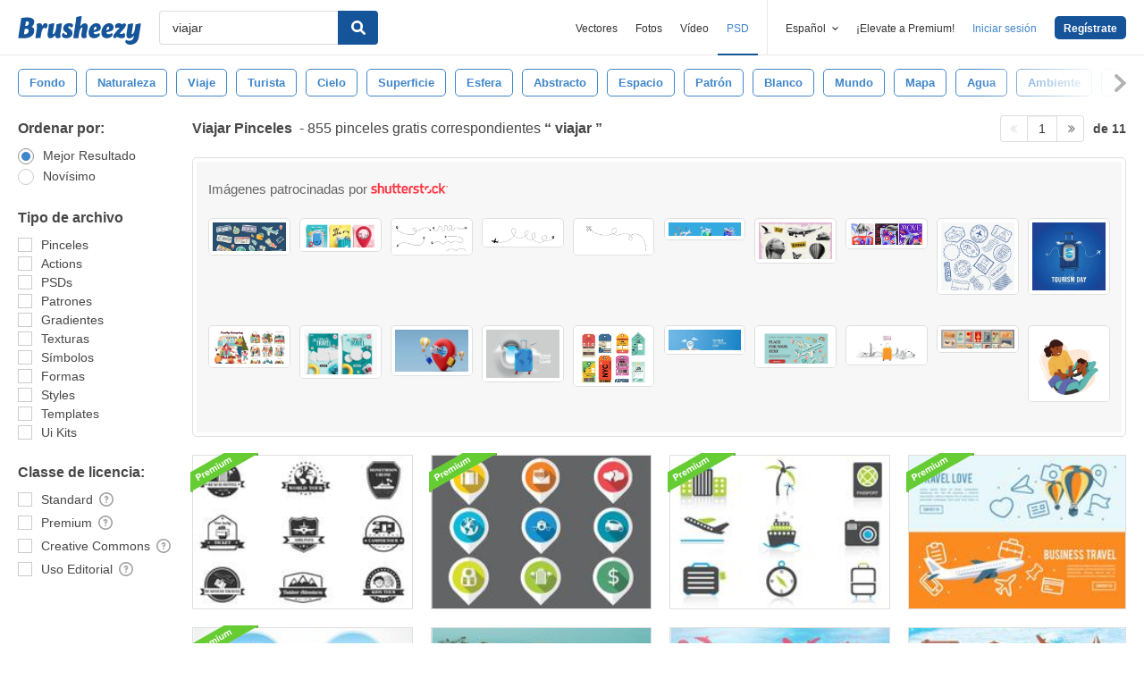

--- FILE ---
content_type: text/html; charset=utf-8
request_url: https://es.brusheezy.com/libre/viajar
body_size: 44319
content:
<!DOCTYPE html>
<!--[if lt IE 7]>      <html lang="es" xmlns:fb="http://developers.facebook.com/schema/" xmlns:og="http://opengraphprotocol.org/schema/" class="no-js lt-ie9 lt-ie8 lt-ie7"> <![endif]-->
<!--[if IE 7]>         <html lang="es" xmlns:fb="http://developers.facebook.com/schema/" xmlns:og="http://opengraphprotocol.org/schema/" class="no-js lt-ie9 lt-ie8"> <![endif]-->
<!--[if IE 8]>         <html lang="es" xmlns:fb="http://developers.facebook.com/schema/" xmlns:og="http://opengraphprotocol.org/schema/" class="no-js lt-ie9"> <![endif]-->
<!--[if IE 9]>         <html lang="es" xmlns:fb="http://developers.facebook.com/schema/" xmlns:og="http://opengraphprotocol.org/schema/" class="no-js ie9"> <![endif]-->
<!--[if gt IE 9]><!--> <html lang="es" xmlns:fb="http://developers.facebook.com/schema/" xmlns:og="http://opengraphprotocol.org/schema/" class="no-js"> <!--<![endif]-->
  <head>
	  <script type="text/javascript">window.country_code = "US";window.remote_ip_address = '13.59.46.113'</script>
              <!-- skipping hreflang -->

    
    <link rel="dns-prefetch" href="//static.brusheezy.com">
    <meta charset="utf-8">
    <meta http-equiv="X-UA-Compatible" content="IE=edge,chrome=1">
<script>window.NREUM||(NREUM={});NREUM.info={"beacon":"bam.nr-data.net","errorBeacon":"bam.nr-data.net","licenseKey":"NRJS-e38a0a5d9f3d7a161d2","applicationID":"682498450","transactionName":"J1kMFkBaWF9cREoRVwVEAQpXRhtAUVkS","queueTime":0,"applicationTime":396,"agent":""}</script>
<script>(window.NREUM||(NREUM={})).init={ajax:{deny_list:["bam.nr-data.net"]},feature_flags:["soft_nav"]};(window.NREUM||(NREUM={})).loader_config={licenseKey:"NRJS-e38a0a5d9f3d7a161d2",applicationID:"682498450",browserID:"682498528"};;/*! For license information please see nr-loader-rum-1.306.0.min.js.LICENSE.txt */
(()=>{var e,t,r={122:(e,t,r)=>{"use strict";r.d(t,{a:()=>i});var n=r(944);function i(e,t){try{if(!e||"object"!=typeof e)return(0,n.R)(3);if(!t||"object"!=typeof t)return(0,n.R)(4);const r=Object.create(Object.getPrototypeOf(t),Object.getOwnPropertyDescriptors(t)),a=0===Object.keys(r).length?e:r;for(let o in a)if(void 0!==e[o])try{if(null===e[o]){r[o]=null;continue}Array.isArray(e[o])&&Array.isArray(t[o])?r[o]=Array.from(new Set([...e[o],...t[o]])):"object"==typeof e[o]&&"object"==typeof t[o]?r[o]=i(e[o],t[o]):r[o]=e[o]}catch(e){r[o]||(0,n.R)(1,e)}return r}catch(e){(0,n.R)(2,e)}}},154:(e,t,r)=>{"use strict";r.d(t,{OF:()=>c,RI:()=>i,WN:()=>u,bv:()=>a,eN:()=>l,gm:()=>o,mw:()=>s,sb:()=>d});var n=r(863);const i="undefined"!=typeof window&&!!window.document,a="undefined"!=typeof WorkerGlobalScope&&("undefined"!=typeof self&&self instanceof WorkerGlobalScope&&self.navigator instanceof WorkerNavigator||"undefined"!=typeof globalThis&&globalThis instanceof WorkerGlobalScope&&globalThis.navigator instanceof WorkerNavigator),o=i?window:"undefined"!=typeof WorkerGlobalScope&&("undefined"!=typeof self&&self instanceof WorkerGlobalScope&&self||"undefined"!=typeof globalThis&&globalThis instanceof WorkerGlobalScope&&globalThis),s=Boolean("hidden"===o?.document?.visibilityState),c=/iPad|iPhone|iPod/.test(o.navigator?.userAgent),d=c&&"undefined"==typeof SharedWorker,u=((()=>{const e=o.navigator?.userAgent?.match(/Firefox[/\s](\d+\.\d+)/);Array.isArray(e)&&e.length>=2&&e[1]})(),Date.now()-(0,n.t)()),l=()=>"undefined"!=typeof PerformanceNavigationTiming&&o?.performance?.getEntriesByType("navigation")?.[0]?.responseStart},163:(e,t,r)=>{"use strict";r.d(t,{j:()=>E});var n=r(384),i=r(741);var a=r(555);r(860).K7.genericEvents;const o="experimental.resources",s="register",c=e=>{if(!e||"string"!=typeof e)return!1;try{document.createDocumentFragment().querySelector(e)}catch{return!1}return!0};var d=r(614),u=r(944),l=r(122);const f="[data-nr-mask]",g=e=>(0,l.a)(e,(()=>{const e={feature_flags:[],experimental:{allow_registered_children:!1,resources:!1},mask_selector:"*",block_selector:"[data-nr-block]",mask_input_options:{color:!1,date:!1,"datetime-local":!1,email:!1,month:!1,number:!1,range:!1,search:!1,tel:!1,text:!1,time:!1,url:!1,week:!1,textarea:!1,select:!1,password:!0}};return{ajax:{deny_list:void 0,block_internal:!0,enabled:!0,autoStart:!0},api:{get allow_registered_children(){return e.feature_flags.includes(s)||e.experimental.allow_registered_children},set allow_registered_children(t){e.experimental.allow_registered_children=t},duplicate_registered_data:!1},browser_consent_mode:{enabled:!1},distributed_tracing:{enabled:void 0,exclude_newrelic_header:void 0,cors_use_newrelic_header:void 0,cors_use_tracecontext_headers:void 0,allowed_origins:void 0},get feature_flags(){return e.feature_flags},set feature_flags(t){e.feature_flags=t},generic_events:{enabled:!0,autoStart:!0},harvest:{interval:30},jserrors:{enabled:!0,autoStart:!0},logging:{enabled:!0,autoStart:!0},metrics:{enabled:!0,autoStart:!0},obfuscate:void 0,page_action:{enabled:!0},page_view_event:{enabled:!0,autoStart:!0},page_view_timing:{enabled:!0,autoStart:!0},performance:{capture_marks:!1,capture_measures:!1,capture_detail:!0,resources:{get enabled(){return e.feature_flags.includes(o)||e.experimental.resources},set enabled(t){e.experimental.resources=t},asset_types:[],first_party_domains:[],ignore_newrelic:!0}},privacy:{cookies_enabled:!0},proxy:{assets:void 0,beacon:void 0},session:{expiresMs:d.wk,inactiveMs:d.BB},session_replay:{autoStart:!0,enabled:!1,preload:!1,sampling_rate:10,error_sampling_rate:100,collect_fonts:!1,inline_images:!1,fix_stylesheets:!0,mask_all_inputs:!0,get mask_text_selector(){return e.mask_selector},set mask_text_selector(t){c(t)?e.mask_selector="".concat(t,",").concat(f):""===t||null===t?e.mask_selector=f:(0,u.R)(5,t)},get block_class(){return"nr-block"},get ignore_class(){return"nr-ignore"},get mask_text_class(){return"nr-mask"},get block_selector(){return e.block_selector},set block_selector(t){c(t)?e.block_selector+=",".concat(t):""!==t&&(0,u.R)(6,t)},get mask_input_options(){return e.mask_input_options},set mask_input_options(t){t&&"object"==typeof t?e.mask_input_options={...t,password:!0}:(0,u.R)(7,t)}},session_trace:{enabled:!0,autoStart:!0},soft_navigations:{enabled:!0,autoStart:!0},spa:{enabled:!0,autoStart:!0},ssl:void 0,user_actions:{enabled:!0,elementAttributes:["id","className","tagName","type"]}}})());var p=r(154),m=r(324);let h=0;const v={buildEnv:m.F3,distMethod:m.Xs,version:m.xv,originTime:p.WN},b={consented:!1},y={appMetadata:{},get consented(){return this.session?.state?.consent||b.consented},set consented(e){b.consented=e},customTransaction:void 0,denyList:void 0,disabled:!1,harvester:void 0,isolatedBacklog:!1,isRecording:!1,loaderType:void 0,maxBytes:3e4,obfuscator:void 0,onerror:void 0,ptid:void 0,releaseIds:{},session:void 0,timeKeeper:void 0,registeredEntities:[],jsAttributesMetadata:{bytes:0},get harvestCount(){return++h}},_=e=>{const t=(0,l.a)(e,y),r=Object.keys(v).reduce((e,t)=>(e[t]={value:v[t],writable:!1,configurable:!0,enumerable:!0},e),{});return Object.defineProperties(t,r)};var w=r(701);const x=e=>{const t=e.startsWith("http");e+="/",r.p=t?e:"https://"+e};var S=r(836),k=r(241);const R={accountID:void 0,trustKey:void 0,agentID:void 0,licenseKey:void 0,applicationID:void 0,xpid:void 0},A=e=>(0,l.a)(e,R),T=new Set;function E(e,t={},r,o){let{init:s,info:c,loader_config:d,runtime:u={},exposed:l=!0}=t;if(!c){const e=(0,n.pV)();s=e.init,c=e.info,d=e.loader_config}e.init=g(s||{}),e.loader_config=A(d||{}),c.jsAttributes??={},p.bv&&(c.jsAttributes.isWorker=!0),e.info=(0,a.D)(c);const f=e.init,m=[c.beacon,c.errorBeacon];T.has(e.agentIdentifier)||(f.proxy.assets&&(x(f.proxy.assets),m.push(f.proxy.assets)),f.proxy.beacon&&m.push(f.proxy.beacon),e.beacons=[...m],function(e){const t=(0,n.pV)();Object.getOwnPropertyNames(i.W.prototype).forEach(r=>{const n=i.W.prototype[r];if("function"!=typeof n||"constructor"===n)return;let a=t[r];e[r]&&!1!==e.exposed&&"micro-agent"!==e.runtime?.loaderType&&(t[r]=(...t)=>{const n=e[r](...t);return a?a(...t):n})})}(e),(0,n.US)("activatedFeatures",w.B),e.runSoftNavOverSpa&&=!0===f.soft_navigations.enabled&&f.feature_flags.includes("soft_nav")),u.denyList=[...f.ajax.deny_list||[],...f.ajax.block_internal?m:[]],u.ptid=e.agentIdentifier,u.loaderType=r,e.runtime=_(u),T.has(e.agentIdentifier)||(e.ee=S.ee.get(e.agentIdentifier),e.exposed=l,(0,k.W)({agentIdentifier:e.agentIdentifier,drained:!!w.B?.[e.agentIdentifier],type:"lifecycle",name:"initialize",feature:void 0,data:e.config})),T.add(e.agentIdentifier)}},234:(e,t,r)=>{"use strict";r.d(t,{W:()=>a});var n=r(836),i=r(687);class a{constructor(e,t){this.agentIdentifier=e,this.ee=n.ee.get(e),this.featureName=t,this.blocked=!1}deregisterDrain(){(0,i.x3)(this.agentIdentifier,this.featureName)}}},241:(e,t,r)=>{"use strict";r.d(t,{W:()=>a});var n=r(154);const i="newrelic";function a(e={}){try{n.gm.dispatchEvent(new CustomEvent(i,{detail:e}))}catch(e){}}},261:(e,t,r)=>{"use strict";r.d(t,{$9:()=>d,BL:()=>s,CH:()=>g,Dl:()=>_,Fw:()=>y,PA:()=>h,Pl:()=>n,Pv:()=>k,Tb:()=>l,U2:()=>a,V1:()=>S,Wb:()=>x,bt:()=>b,cD:()=>v,d3:()=>w,dT:()=>c,eY:()=>p,fF:()=>f,hG:()=>i,k6:()=>o,nb:()=>m,o5:()=>u});const n="api-",i="addPageAction",a="addToTrace",o="addRelease",s="finished",c="interaction",d="log",u="noticeError",l="pauseReplay",f="recordCustomEvent",g="recordReplay",p="register",m="setApplicationVersion",h="setCurrentRouteName",v="setCustomAttribute",b="setErrorHandler",y="setPageViewName",_="setUserId",w="start",x="wrapLogger",S="measure",k="consent"},289:(e,t,r)=>{"use strict";r.d(t,{GG:()=>o,Qr:()=>c,sB:()=>s});var n=r(878),i=r(389);function a(){return"undefined"==typeof document||"complete"===document.readyState}function o(e,t){if(a())return e();const r=(0,i.J)(e),o=setInterval(()=>{a()&&(clearInterval(o),r())},500);(0,n.sp)("load",r,t)}function s(e){if(a())return e();(0,n.DD)("DOMContentLoaded",e)}function c(e){if(a())return e();(0,n.sp)("popstate",e)}},324:(e,t,r)=>{"use strict";r.d(t,{F3:()=>i,Xs:()=>a,xv:()=>n});const n="1.306.0",i="PROD",a="CDN"},374:(e,t,r)=>{r.nc=(()=>{try{return document?.currentScript?.nonce}catch(e){}return""})()},384:(e,t,r)=>{"use strict";r.d(t,{NT:()=>o,US:()=>u,Zm:()=>s,bQ:()=>d,dV:()=>c,pV:()=>l});var n=r(154),i=r(863),a=r(910);const o={beacon:"bam.nr-data.net",errorBeacon:"bam.nr-data.net"};function s(){return n.gm.NREUM||(n.gm.NREUM={}),void 0===n.gm.newrelic&&(n.gm.newrelic=n.gm.NREUM),n.gm.NREUM}function c(){let e=s();return e.o||(e.o={ST:n.gm.setTimeout,SI:n.gm.setImmediate||n.gm.setInterval,CT:n.gm.clearTimeout,XHR:n.gm.XMLHttpRequest,REQ:n.gm.Request,EV:n.gm.Event,PR:n.gm.Promise,MO:n.gm.MutationObserver,FETCH:n.gm.fetch,WS:n.gm.WebSocket},(0,a.i)(...Object.values(e.o))),e}function d(e,t){let r=s();r.initializedAgents??={},t.initializedAt={ms:(0,i.t)(),date:new Date},r.initializedAgents[e]=t}function u(e,t){s()[e]=t}function l(){return function(){let e=s();const t=e.info||{};e.info={beacon:o.beacon,errorBeacon:o.errorBeacon,...t}}(),function(){let e=s();const t=e.init||{};e.init={...t}}(),c(),function(){let e=s();const t=e.loader_config||{};e.loader_config={...t}}(),s()}},389:(e,t,r)=>{"use strict";function n(e,t=500,r={}){const n=r?.leading||!1;let i;return(...r)=>{n&&void 0===i&&(e.apply(this,r),i=setTimeout(()=>{i=clearTimeout(i)},t)),n||(clearTimeout(i),i=setTimeout(()=>{e.apply(this,r)},t))}}function i(e){let t=!1;return(...r)=>{t||(t=!0,e.apply(this,r))}}r.d(t,{J:()=>i,s:()=>n})},555:(e,t,r)=>{"use strict";r.d(t,{D:()=>s,f:()=>o});var n=r(384),i=r(122);const a={beacon:n.NT.beacon,errorBeacon:n.NT.errorBeacon,licenseKey:void 0,applicationID:void 0,sa:void 0,queueTime:void 0,applicationTime:void 0,ttGuid:void 0,user:void 0,account:void 0,product:void 0,extra:void 0,jsAttributes:{},userAttributes:void 0,atts:void 0,transactionName:void 0,tNamePlain:void 0};function o(e){try{return!!e.licenseKey&&!!e.errorBeacon&&!!e.applicationID}catch(e){return!1}}const s=e=>(0,i.a)(e,a)},566:(e,t,r)=>{"use strict";r.d(t,{LA:()=>s,bz:()=>o});var n=r(154);const i="xxxxxxxx-xxxx-4xxx-yxxx-xxxxxxxxxxxx";function a(e,t){return e?15&e[t]:16*Math.random()|0}function o(){const e=n.gm?.crypto||n.gm?.msCrypto;let t,r=0;return e&&e.getRandomValues&&(t=e.getRandomValues(new Uint8Array(30))),i.split("").map(e=>"x"===e?a(t,r++).toString(16):"y"===e?(3&a()|8).toString(16):e).join("")}function s(e){const t=n.gm?.crypto||n.gm?.msCrypto;let r,i=0;t&&t.getRandomValues&&(r=t.getRandomValues(new Uint8Array(e)));const o=[];for(var s=0;s<e;s++)o.push(a(r,i++).toString(16));return o.join("")}},606:(e,t,r)=>{"use strict";r.d(t,{i:()=>a});var n=r(908);a.on=o;var i=a.handlers={};function a(e,t,r,a){o(a||n.d,i,e,t,r)}function o(e,t,r,i,a){a||(a="feature"),e||(e=n.d);var o=t[a]=t[a]||{};(o[r]=o[r]||[]).push([e,i])}},607:(e,t,r)=>{"use strict";r.d(t,{W:()=>n});const n=(0,r(566).bz)()},614:(e,t,r)=>{"use strict";r.d(t,{BB:()=>o,H3:()=>n,g:()=>d,iL:()=>c,tS:()=>s,uh:()=>i,wk:()=>a});const n="NRBA",i="SESSION",a=144e5,o=18e5,s={STARTED:"session-started",PAUSE:"session-pause",RESET:"session-reset",RESUME:"session-resume",UPDATE:"session-update"},c={SAME_TAB:"same-tab",CROSS_TAB:"cross-tab"},d={OFF:0,FULL:1,ERROR:2}},630:(e,t,r)=>{"use strict";r.d(t,{T:()=>n});const n=r(860).K7.pageViewEvent},646:(e,t,r)=>{"use strict";r.d(t,{y:()=>n});class n{constructor(e){this.contextId=e}}},687:(e,t,r)=>{"use strict";r.d(t,{Ak:()=>d,Ze:()=>f,x3:()=>u});var n=r(241),i=r(836),a=r(606),o=r(860),s=r(646);const c={};function d(e,t){const r={staged:!1,priority:o.P3[t]||0};l(e),c[e].get(t)||c[e].set(t,r)}function u(e,t){e&&c[e]&&(c[e].get(t)&&c[e].delete(t),p(e,t,!1),c[e].size&&g(e))}function l(e){if(!e)throw new Error("agentIdentifier required");c[e]||(c[e]=new Map)}function f(e="",t="feature",r=!1){if(l(e),!e||!c[e].get(t)||r)return p(e,t);c[e].get(t).staged=!0,g(e)}function g(e){const t=Array.from(c[e]);t.every(([e,t])=>t.staged)&&(t.sort((e,t)=>e[1].priority-t[1].priority),t.forEach(([t])=>{c[e].delete(t),p(e,t)}))}function p(e,t,r=!0){const o=e?i.ee.get(e):i.ee,c=a.i.handlers;if(!o.aborted&&o.backlog&&c){if((0,n.W)({agentIdentifier:e,type:"lifecycle",name:"drain",feature:t}),r){const e=o.backlog[t],r=c[t];if(r){for(let t=0;e&&t<e.length;++t)m(e[t],r);Object.entries(r).forEach(([e,t])=>{Object.values(t||{}).forEach(t=>{t[0]?.on&&t[0]?.context()instanceof s.y&&t[0].on(e,t[1])})})}}o.isolatedBacklog||delete c[t],o.backlog[t]=null,o.emit("drain-"+t,[])}}function m(e,t){var r=e[1];Object.values(t[r]||{}).forEach(t=>{var r=e[0];if(t[0]===r){var n=t[1],i=e[3],a=e[2];n.apply(i,a)}})}},699:(e,t,r)=>{"use strict";r.d(t,{It:()=>a,KC:()=>s,No:()=>i,qh:()=>o});var n=r(860);const i=16e3,a=1e6,o="SESSION_ERROR",s={[n.K7.logging]:!0,[n.K7.genericEvents]:!1,[n.K7.jserrors]:!1,[n.K7.ajax]:!1}},701:(e,t,r)=>{"use strict";r.d(t,{B:()=>a,t:()=>o});var n=r(241);const i=new Set,a={};function o(e,t){const r=t.agentIdentifier;a[r]??={},e&&"object"==typeof e&&(i.has(r)||(t.ee.emit("rumresp",[e]),a[r]=e,i.add(r),(0,n.W)({agentIdentifier:r,loaded:!0,drained:!0,type:"lifecycle",name:"load",feature:void 0,data:e})))}},741:(e,t,r)=>{"use strict";r.d(t,{W:()=>a});var n=r(944),i=r(261);class a{#e(e,...t){if(this[e]!==a.prototype[e])return this[e](...t);(0,n.R)(35,e)}addPageAction(e,t){return this.#e(i.hG,e,t)}register(e){return this.#e(i.eY,e)}recordCustomEvent(e,t){return this.#e(i.fF,e,t)}setPageViewName(e,t){return this.#e(i.Fw,e,t)}setCustomAttribute(e,t,r){return this.#e(i.cD,e,t,r)}noticeError(e,t){return this.#e(i.o5,e,t)}setUserId(e){return this.#e(i.Dl,e)}setApplicationVersion(e){return this.#e(i.nb,e)}setErrorHandler(e){return this.#e(i.bt,e)}addRelease(e,t){return this.#e(i.k6,e,t)}log(e,t){return this.#e(i.$9,e,t)}start(){return this.#e(i.d3)}finished(e){return this.#e(i.BL,e)}recordReplay(){return this.#e(i.CH)}pauseReplay(){return this.#e(i.Tb)}addToTrace(e){return this.#e(i.U2,e)}setCurrentRouteName(e){return this.#e(i.PA,e)}interaction(e){return this.#e(i.dT,e)}wrapLogger(e,t,r){return this.#e(i.Wb,e,t,r)}measure(e,t){return this.#e(i.V1,e,t)}consent(e){return this.#e(i.Pv,e)}}},782:(e,t,r)=>{"use strict";r.d(t,{T:()=>n});const n=r(860).K7.pageViewTiming},836:(e,t,r)=>{"use strict";r.d(t,{P:()=>s,ee:()=>c});var n=r(384),i=r(990),a=r(646),o=r(607);const s="nr@context:".concat(o.W),c=function e(t,r){var n={},o={},u={},l=!1;try{l=16===r.length&&d.initializedAgents?.[r]?.runtime.isolatedBacklog}catch(e){}var f={on:p,addEventListener:p,removeEventListener:function(e,t){var r=n[e];if(!r)return;for(var i=0;i<r.length;i++)r[i]===t&&r.splice(i,1)},emit:function(e,r,n,i,a){!1!==a&&(a=!0);if(c.aborted&&!i)return;t&&a&&t.emit(e,r,n);var s=g(n);m(e).forEach(e=>{e.apply(s,r)});var d=v()[o[e]];d&&d.push([f,e,r,s]);return s},get:h,listeners:m,context:g,buffer:function(e,t){const r=v();if(t=t||"feature",f.aborted)return;Object.entries(e||{}).forEach(([e,n])=>{o[n]=t,t in r||(r[t]=[])})},abort:function(){f._aborted=!0,Object.keys(f.backlog).forEach(e=>{delete f.backlog[e]})},isBuffering:function(e){return!!v()[o[e]]},debugId:r,backlog:l?{}:t&&"object"==typeof t.backlog?t.backlog:{},isolatedBacklog:l};return Object.defineProperty(f,"aborted",{get:()=>{let e=f._aborted||!1;return e||(t&&(e=t.aborted),e)}}),f;function g(e){return e&&e instanceof a.y?e:e?(0,i.I)(e,s,()=>new a.y(s)):new a.y(s)}function p(e,t){n[e]=m(e).concat(t)}function m(e){return n[e]||[]}function h(t){return u[t]=u[t]||e(f,t)}function v(){return f.backlog}}(void 0,"globalEE"),d=(0,n.Zm)();d.ee||(d.ee=c)},843:(e,t,r)=>{"use strict";r.d(t,{G:()=>a,u:()=>i});var n=r(878);function i(e,t=!1,r,i){(0,n.DD)("visibilitychange",function(){if(t)return void("hidden"===document.visibilityState&&e());e(document.visibilityState)},r,i)}function a(e,t,r){(0,n.sp)("pagehide",e,t,r)}},860:(e,t,r)=>{"use strict";r.d(t,{$J:()=>u,K7:()=>c,P3:()=>d,XX:()=>i,Yy:()=>s,df:()=>a,qY:()=>n,v4:()=>o});const n="events",i="jserrors",a="browser/blobs",o="rum",s="browser/logs",c={ajax:"ajax",genericEvents:"generic_events",jserrors:i,logging:"logging",metrics:"metrics",pageAction:"page_action",pageViewEvent:"page_view_event",pageViewTiming:"page_view_timing",sessionReplay:"session_replay",sessionTrace:"session_trace",softNav:"soft_navigations",spa:"spa"},d={[c.pageViewEvent]:1,[c.pageViewTiming]:2,[c.metrics]:3,[c.jserrors]:4,[c.spa]:5,[c.ajax]:6,[c.sessionTrace]:7,[c.softNav]:8,[c.sessionReplay]:9,[c.logging]:10,[c.genericEvents]:11},u={[c.pageViewEvent]:o,[c.pageViewTiming]:n,[c.ajax]:n,[c.spa]:n,[c.softNav]:n,[c.metrics]:i,[c.jserrors]:i,[c.sessionTrace]:a,[c.sessionReplay]:a,[c.logging]:s,[c.genericEvents]:"ins"}},863:(e,t,r)=>{"use strict";function n(){return Math.floor(performance.now())}r.d(t,{t:()=>n})},878:(e,t,r)=>{"use strict";function n(e,t){return{capture:e,passive:!1,signal:t}}function i(e,t,r=!1,i){window.addEventListener(e,t,n(r,i))}function a(e,t,r=!1,i){document.addEventListener(e,t,n(r,i))}r.d(t,{DD:()=>a,jT:()=>n,sp:()=>i})},908:(e,t,r)=>{"use strict";r.d(t,{d:()=>n,p:()=>i});var n=r(836).ee.get("handle");function i(e,t,r,i,a){a?(a.buffer([e],i),a.emit(e,t,r)):(n.buffer([e],i),n.emit(e,t,r))}},910:(e,t,r)=>{"use strict";r.d(t,{i:()=>a});var n=r(944);const i=new Map;function a(...e){return e.every(e=>{if(i.has(e))return i.get(e);const t="function"==typeof e?e.toString():"",r=t.includes("[native code]"),a=t.includes("nrWrapper");return r||a||(0,n.R)(64,e?.name||t),i.set(e,r),r})}},944:(e,t,r)=>{"use strict";r.d(t,{R:()=>i});var n=r(241);function i(e,t){"function"==typeof console.debug&&(console.debug("New Relic Warning: https://github.com/newrelic/newrelic-browser-agent/blob/main/docs/warning-codes.md#".concat(e),t),(0,n.W)({agentIdentifier:null,drained:null,type:"data",name:"warn",feature:"warn",data:{code:e,secondary:t}}))}},969:(e,t,r)=>{"use strict";r.d(t,{TZ:()=>n,XG:()=>s,rs:()=>i,xV:()=>o,z_:()=>a});const n=r(860).K7.metrics,i="sm",a="cm",o="storeSupportabilityMetrics",s="storeEventMetrics"},990:(e,t,r)=>{"use strict";r.d(t,{I:()=>i});var n=Object.prototype.hasOwnProperty;function i(e,t,r){if(n.call(e,t))return e[t];var i=r();if(Object.defineProperty&&Object.keys)try{return Object.defineProperty(e,t,{value:i,writable:!0,enumerable:!1}),i}catch(e){}return e[t]=i,i}}},n={};function i(e){var t=n[e];if(void 0!==t)return t.exports;var a=n[e]={exports:{}};return r[e](a,a.exports,i),a.exports}i.m=r,i.d=(e,t)=>{for(var r in t)i.o(t,r)&&!i.o(e,r)&&Object.defineProperty(e,r,{enumerable:!0,get:t[r]})},i.f={},i.e=e=>Promise.all(Object.keys(i.f).reduce((t,r)=>(i.f[r](e,t),t),[])),i.u=e=>"nr-rum-1.306.0.min.js",i.o=(e,t)=>Object.prototype.hasOwnProperty.call(e,t),e={},t="NRBA-1.306.0.PROD:",i.l=(r,n,a,o)=>{if(e[r])e[r].push(n);else{var s,c;if(void 0!==a)for(var d=document.getElementsByTagName("script"),u=0;u<d.length;u++){var l=d[u];if(l.getAttribute("src")==r||l.getAttribute("data-webpack")==t+a){s=l;break}}if(!s){c=!0;var f={296:"sha512-XHJAyYwsxAD4jnOFenBf2aq49/pv28jKOJKs7YGQhagYYI2Zk8nHflZPdd7WiilkmEkgIZQEFX4f1AJMoyzKwA=="};(s=document.createElement("script")).charset="utf-8",i.nc&&s.setAttribute("nonce",i.nc),s.setAttribute("data-webpack",t+a),s.src=r,0!==s.src.indexOf(window.location.origin+"/")&&(s.crossOrigin="anonymous"),f[o]&&(s.integrity=f[o])}e[r]=[n];var g=(t,n)=>{s.onerror=s.onload=null,clearTimeout(p);var i=e[r];if(delete e[r],s.parentNode&&s.parentNode.removeChild(s),i&&i.forEach(e=>e(n)),t)return t(n)},p=setTimeout(g.bind(null,void 0,{type:"timeout",target:s}),12e4);s.onerror=g.bind(null,s.onerror),s.onload=g.bind(null,s.onload),c&&document.head.appendChild(s)}},i.r=e=>{"undefined"!=typeof Symbol&&Symbol.toStringTag&&Object.defineProperty(e,Symbol.toStringTag,{value:"Module"}),Object.defineProperty(e,"__esModule",{value:!0})},i.p="https://js-agent.newrelic.com/",(()=>{var e={374:0,840:0};i.f.j=(t,r)=>{var n=i.o(e,t)?e[t]:void 0;if(0!==n)if(n)r.push(n[2]);else{var a=new Promise((r,i)=>n=e[t]=[r,i]);r.push(n[2]=a);var o=i.p+i.u(t),s=new Error;i.l(o,r=>{if(i.o(e,t)&&(0!==(n=e[t])&&(e[t]=void 0),n)){var a=r&&("load"===r.type?"missing":r.type),o=r&&r.target&&r.target.src;s.message="Loading chunk "+t+" failed: ("+a+": "+o+")",s.name="ChunkLoadError",s.type=a,s.request=o,n[1](s)}},"chunk-"+t,t)}};var t=(t,r)=>{var n,a,[o,s,c]=r,d=0;if(o.some(t=>0!==e[t])){for(n in s)i.o(s,n)&&(i.m[n]=s[n]);if(c)c(i)}for(t&&t(r);d<o.length;d++)a=o[d],i.o(e,a)&&e[a]&&e[a][0](),e[a]=0},r=self["webpackChunk:NRBA-1.306.0.PROD"]=self["webpackChunk:NRBA-1.306.0.PROD"]||[];r.forEach(t.bind(null,0)),r.push=t.bind(null,r.push.bind(r))})(),(()=>{"use strict";i(374);var e=i(566),t=i(741);class r extends t.W{agentIdentifier=(0,e.LA)(16)}var n=i(860);const a=Object.values(n.K7);var o=i(163);var s=i(908),c=i(863),d=i(261),u=i(241),l=i(944),f=i(701),g=i(969);function p(e,t,i,a){const o=a||i;!o||o[e]&&o[e]!==r.prototype[e]||(o[e]=function(){(0,s.p)(g.xV,["API/"+e+"/called"],void 0,n.K7.metrics,i.ee),(0,u.W)({agentIdentifier:i.agentIdentifier,drained:!!f.B?.[i.agentIdentifier],type:"data",name:"api",feature:d.Pl+e,data:{}});try{return t.apply(this,arguments)}catch(e){(0,l.R)(23,e)}})}function m(e,t,r,n,i){const a=e.info;null===r?delete a.jsAttributes[t]:a.jsAttributes[t]=r,(i||null===r)&&(0,s.p)(d.Pl+n,[(0,c.t)(),t,r],void 0,"session",e.ee)}var h=i(687),v=i(234),b=i(289),y=i(154),_=i(384);const w=e=>y.RI&&!0===e?.privacy.cookies_enabled;function x(e){return!!(0,_.dV)().o.MO&&w(e)&&!0===e?.session_trace.enabled}var S=i(389),k=i(699);class R extends v.W{constructor(e,t){super(e.agentIdentifier,t),this.agentRef=e,this.abortHandler=void 0,this.featAggregate=void 0,this.loadedSuccessfully=void 0,this.onAggregateImported=new Promise(e=>{this.loadedSuccessfully=e}),this.deferred=Promise.resolve(),!1===e.init[this.featureName].autoStart?this.deferred=new Promise((t,r)=>{this.ee.on("manual-start-all",(0,S.J)(()=>{(0,h.Ak)(e.agentIdentifier,this.featureName),t()}))}):(0,h.Ak)(e.agentIdentifier,t)}importAggregator(e,t,r={}){if(this.featAggregate)return;const n=async()=>{let n;await this.deferred;try{if(w(e.init)){const{setupAgentSession:t}=await i.e(296).then(i.bind(i,305));n=t(e)}}catch(e){(0,l.R)(20,e),this.ee.emit("internal-error",[e]),(0,s.p)(k.qh,[e],void 0,this.featureName,this.ee)}try{if(!this.#t(this.featureName,n,e.init))return(0,h.Ze)(this.agentIdentifier,this.featureName),void this.loadedSuccessfully(!1);const{Aggregate:i}=await t();this.featAggregate=new i(e,r),e.runtime.harvester.initializedAggregates.push(this.featAggregate),this.loadedSuccessfully(!0)}catch(e){(0,l.R)(34,e),this.abortHandler?.(),(0,h.Ze)(this.agentIdentifier,this.featureName,!0),this.loadedSuccessfully(!1),this.ee&&this.ee.abort()}};y.RI?(0,b.GG)(()=>n(),!0):n()}#t(e,t,r){if(this.blocked)return!1;switch(e){case n.K7.sessionReplay:return x(r)&&!!t;case n.K7.sessionTrace:return!!t;default:return!0}}}var A=i(630),T=i(614);class E extends R{static featureName=A.T;constructor(e){var t;super(e,A.T),this.setupInspectionEvents(e.agentIdentifier),t=e,p(d.Fw,function(e,r){"string"==typeof e&&("/"!==e.charAt(0)&&(e="/"+e),t.runtime.customTransaction=(r||"http://custom.transaction")+e,(0,s.p)(d.Pl+d.Fw,[(0,c.t)()],void 0,void 0,t.ee))},t),this.importAggregator(e,()=>i.e(296).then(i.bind(i,943)))}setupInspectionEvents(e){const t=(t,r)=>{t&&(0,u.W)({agentIdentifier:e,timeStamp:t.timeStamp,loaded:"complete"===t.target.readyState,type:"window",name:r,data:t.target.location+""})};(0,b.sB)(e=>{t(e,"DOMContentLoaded")}),(0,b.GG)(e=>{t(e,"load")}),(0,b.Qr)(e=>{t(e,"navigate")}),this.ee.on(T.tS.UPDATE,(t,r)=>{(0,u.W)({agentIdentifier:e,type:"lifecycle",name:"session",data:r})})}}var N=i(843),I=i(782);class j extends R{static featureName=I.T;constructor(e){super(e,I.T),y.RI&&((0,N.u)(()=>(0,s.p)("docHidden",[(0,c.t)()],void 0,I.T,this.ee),!0),(0,N.G)(()=>(0,s.p)("winPagehide",[(0,c.t)()],void 0,I.T,this.ee)),this.importAggregator(e,()=>i.e(296).then(i.bind(i,117))))}}class P extends R{static featureName=g.TZ;constructor(e){super(e,g.TZ),y.RI&&document.addEventListener("securitypolicyviolation",e=>{(0,s.p)(g.xV,["Generic/CSPViolation/Detected"],void 0,this.featureName,this.ee)}),this.importAggregator(e,()=>i.e(296).then(i.bind(i,623)))}}new class extends r{constructor(e){var t;(super(),y.gm)?(this.features={},(0,_.bQ)(this.agentIdentifier,this),this.desiredFeatures=new Set(e.features||[]),this.desiredFeatures.add(E),this.runSoftNavOverSpa=[...this.desiredFeatures].some(e=>e.featureName===n.K7.softNav),(0,o.j)(this,e,e.loaderType||"agent"),t=this,p(d.cD,function(e,r,n=!1){if("string"==typeof e){if(["string","number","boolean"].includes(typeof r)||null===r)return m(t,e,r,d.cD,n);(0,l.R)(40,typeof r)}else(0,l.R)(39,typeof e)},t),function(e){p(d.Dl,function(t){if("string"==typeof t||null===t)return m(e,"enduser.id",t,d.Dl,!0);(0,l.R)(41,typeof t)},e)}(this),function(e){p(d.nb,function(t){if("string"==typeof t||null===t)return m(e,"application.version",t,d.nb,!1);(0,l.R)(42,typeof t)},e)}(this),function(e){p(d.d3,function(){e.ee.emit("manual-start-all")},e)}(this),function(e){p(d.Pv,function(t=!0){if("boolean"==typeof t){if((0,s.p)(d.Pl+d.Pv,[t],void 0,"session",e.ee),e.runtime.consented=t,t){const t=e.features.page_view_event;t.onAggregateImported.then(e=>{const r=t.featAggregate;e&&!r.sentRum&&r.sendRum()})}}else(0,l.R)(65,typeof t)},e)}(this),this.run()):(0,l.R)(21)}get config(){return{info:this.info,init:this.init,loader_config:this.loader_config,runtime:this.runtime}}get api(){return this}run(){try{const e=function(e){const t={};return a.forEach(r=>{t[r]=!!e[r]?.enabled}),t}(this.init),t=[...this.desiredFeatures];t.sort((e,t)=>n.P3[e.featureName]-n.P3[t.featureName]),t.forEach(t=>{if(!e[t.featureName]&&t.featureName!==n.K7.pageViewEvent)return;if(this.runSoftNavOverSpa&&t.featureName===n.K7.spa)return;if(!this.runSoftNavOverSpa&&t.featureName===n.K7.softNav)return;const r=function(e){switch(e){case n.K7.ajax:return[n.K7.jserrors];case n.K7.sessionTrace:return[n.K7.ajax,n.K7.pageViewEvent];case n.K7.sessionReplay:return[n.K7.sessionTrace];case n.K7.pageViewTiming:return[n.K7.pageViewEvent];default:return[]}}(t.featureName).filter(e=>!(e in this.features));r.length>0&&(0,l.R)(36,{targetFeature:t.featureName,missingDependencies:r}),this.features[t.featureName]=new t(this)})}catch(e){(0,l.R)(22,e);for(const e in this.features)this.features[e].abortHandler?.();const t=(0,_.Zm)();delete t.initializedAgents[this.agentIdentifier]?.features,delete this.sharedAggregator;return t.ee.get(this.agentIdentifier).abort(),!1}}}({features:[E,j,P],loaderType:"lite"})})()})();</script>
    <meta name="viewport" content="width=device-width, initial-scale=1.0, minimum-scale=1.0" />
    <title>Gratis Viajar Pinceles - (855 Descargas Gratis)</title>
<meta content="855 Mejor Gratis Viajar Pincel Descargas del Brusheezy comunidad. Gratis Viajar Pinceles licencia como creative commons, open source, e mucho más!" name="description" />
<meta content="Brusheezy" property="og:site_name" />
<meta content="Gratis Viajar Pinceles - (855 Descargas Gratis)" property="og:title" />
<meta content="https://es.brusheezy.com/libre/viajar" property="og:url" />
<meta content="es_ES" property="og:locale" />
<meta content="en_US" property="og:locale:alternate" />
<meta content="de_DE" property="og:locale:alternate" />
<meta content="fr_FR" property="og:locale:alternate" />
<meta content="nl_NL" property="og:locale:alternate" />
<meta content="pt_BR" property="og:locale:alternate" />
<meta content="sv_SE" property="og:locale:alternate" />
<meta content="https://static.brusheezy.com/system/resources/previews/000/064/214/original/resort-photoshop-brushes.jpg" property="og:image" />
    <link href="/favicon.ico" rel="shortcut icon"></link><link href="/favicon.png" rel="icon" sizes="48x48" type="image/png"></link><link href="/apple-touch-icon-precomposed.png" rel="apple-touch-icon-precomposed"></link>
    <link href="https://maxcdn.bootstrapcdn.com/font-awesome/4.6.3/css/font-awesome.min.css" media="screen" rel="stylesheet" type="text/css" />
    <script src="https://static.brusheezy.com/assets/modernizr.custom.83825-93372fb200ead74f1d44254d993c5440.js" type="text/javascript"></script>
    <link href="https://static.brusheezy.com/assets/application-e6fc89b3e1f8c6290743690971644994.css" media="screen" rel="stylesheet" type="text/css" />
    <link href="https://static.brusheezy.com/assets/print-ac38768f09270df2214d2c500c647adc.css" media="print" rel="stylesheet" type="text/css" />
    <link href="https://feeds.feedburner.com/eezyinc/brusheezy-images" rel="alternate" title="RSS" type="application/rss+xml" />

          <link rel="canonical" href="https://es.brusheezy.com/libre/viajar">


    <meta content="authenticity_token" name="csrf-param" />
<meta content="S/beD5AZ/FFHgJwwI1oOiHG6qXzdPE8IXUKPnDT2oUA=" name="csrf-token" />
    <!-- Begin TextBlock "HTML - Head" -->
<meta name="google-site-verification" content="pfGHD8M12iD8MZoiUsSycicUuSitnj2scI2cB_MvoYw" />
<meta name="tinfoil-site-verification" content="6d4a376b35cc11699dd86a787c7b5ae10b5c70f0" />
<meta name="msvalidate.01" content="9E7A3F56C01FB9B69FCDD1FBD287CAE4" />
<meta name="p:domain_verify" content="e95f03b955f8191de30e476f8527821e"/>
<meta property="fb:page_id" content="111431139680" />
<!--<script type="text/javascript" src="http://api.xeezy.com/api.min.js"></script>-->
<script type="text/javascript" src="https://partner.googleadservices.com/gampad/google_service.js">
</script>
<script type="text/javascript">
  GS_googleAddAdSenseService("ca-pub-8467368486217144");
  GS_googleEnableAllServices();
  </script>
<script type="text/javascript">
  GA_googleAddSlot("ca-pub-8467368486217144", "Brusheezy_Bottom_300x250_ROS");
  GA_googleAddSlot("ca-pub-8467368486217144", "Brusheezy_Top_Med_Rectangle");
  GA_googleAddSlot("ca-pub-8467368486217144", "x2background-placement");
  GA_googleAddSlot("ca-pub-8467368486217144", "Top_Leaderboard");
  GA_googleFetchAds();
</script>
<link href="https://plus.google.com/116840303500574370724" rel="publisher" />

<!-- Download Popup Config -->
<script type='text/javascript'>
$(function () {
  if (typeof downloadPopup != 'undefined') {
    downloadPopup.testPercentage = 0.00;
  }
}); 
</script>

<!-- End TextBlock "HTML - Head" -->
      <link href="https://static.brusheezy.com/assets/splittests/new_search_ui-418ee10ba4943587578300e2dfed9bdf.css" media="screen" rel="stylesheet" type="text/css" />

  <script type="text/javascript">
    window.searchScope = 'External';
  </script>
    <link rel="next" href="https://es.brusheezy.com/libre/viajar?page=2" />


    <script type="application/ld+json">
      {
        "@context": "http://schema.org",
        "@type": "WebSite",
        "name": "brusheezy",
        "url": "https://www.brusheezy.com"
      }
   </script>

    <script type="application/ld+json">
      {
      "@context": "http://schema.org",
      "@type": "Organization",
      "url": "https://www.brusheezy.com",
      "logo": "https://static.brusheezy.com/assets/structured_data/brusheezy-logo-63a0370ba72197d03d41c8ee2a3fe30d.svg",
      "sameAs": [
        "https://www.facebook.com/brusheezy",
        "https://twitter.com/brusheezy",
        "https://pinterest.com/brusheezy/",
        "https://www.youtube.com/EezyInc",
        "https://instagram.com/eezy/",
        "https://www.snapchat.com/add/eezy",
        "https://google.com/+brusheezy"
      ]
     }
    </script>

    <script src="https://static.brusheezy.com/assets/sp-32e34cb9c56d3cd62718aba7a1338855.js" type="text/javascript"></script>
<script type="text/javascript">
  document.addEventListener('DOMContentLoaded', function() {
    snowplow('newTracker', 'sp', 'a.vecteezy.com', {
      appId: 'brusheezy_production',
      discoverRootDomain: true,
      eventMethod: 'beacon',
      cookieSameSite: 'Lax',
      context: {
        webPage: true,
        performanceTiming: true,
        gaCookies: true,
        geolocation: false
      }
    });
    snowplow('setUserIdFromCookie', 'rollout');
    snowplow('enableActivityTracking', {minimumVisitLength: 10, heartbeatDelay: 10});
    snowplow('enableLinkClickTracking');
    snowplow('trackPageView');
  });
</script>

  </head>

  <body class="proper-sticky-ads   full-width-search fullwidth has-sticky-header redesign-layout searches-show"
        data-site="brusheezy">
    
<link rel="preconnect" href="https://a.pub.network/" crossorigin />
<link rel="preconnect" href="https://b.pub.network/" crossorigin />
<link rel="preconnect" href="https://c.pub.network/" crossorigin />
<link rel="preconnect" href="https://d.pub.network/" crossorigin />
<link rel="preconnect" href="https://c.amazon-adsystem.com" crossorigin />
<link rel="preconnect" href="https://s.amazon-adsystem.com" crossorigin />
<link rel="preconnect" href="https://secure.quantserve.com/" crossorigin />
<link rel="preconnect" href="https://rules.quantcount.com/" crossorigin />
<link rel="preconnect" href="https://pixel.quantserve.com/" crossorigin />
<link rel="preconnect" href="https://btloader.com/" crossorigin />
<link rel="preconnect" href="https://api.btloader.com/" crossorigin />
<link rel="preconnect" href="https://confiant-integrations.global.ssl.fastly.net" crossorigin />
<link rel="stylesheet" href="https://a.pub.network/brusheezy-com/cls.css">
<script data-cfasync="false" type="text/javascript">
  var freestar = freestar || {};
  freestar.queue = freestar.queue || [];
  freestar.config = freestar.config || {};
  freestar.config.enabled_slots = [];
  freestar.initCallback = function () { (freestar.config.enabled_slots.length === 0) ? freestar.initCallbackCalled = false : freestar.newAdSlots(freestar.config.enabled_slots) }
</script>
<script src="https://a.pub.network/brusheezy-com/pubfig.min.js" data-cfasync="false" async></script>
<style>
.fs-sticky-footer {
  background: rgba(247, 247, 247, 0.9) !important;
}
</style>
<!-- Tag ID: brusheezy_1x1_bouncex -->
<div align="center" id="brusheezy_1x1_bouncex">
 <script data-cfasync="false" type="text/javascript">
  freestar.config.enabled_slots.push({ placementName: "brusheezy_1x1_bouncex", slotId: "brusheezy_1x1_bouncex" });
 </script>
</div>


      <script src="https://static.brusheezy.com/assets/partner-service-v3-b8d5668d95732f2d5a895618bbc192d0.js" type="text/javascript"></script>

<script type="text/javascript">
  window.partnerService = new window.PartnerService({
    baseUrl: 'https://p.sa7eer.com',
    site: 'brusheezy',
    contentType: "vector",
    locale: 'es',
    controllerName: 'searches',
    pageviewGuid: '54a8968f-23c9-4946-ae68-ca4b6a8a8f4d',
    sessionGuid: '30a6c53a-11e9-4ae4-b820-6bf28386ec4a',
  });
</script>


    
      

    <div id="fb-root"></div>



      
<header class="ez-site-header ">
  <div class="max-inner is-logged-out">
    <div class='ez-site-header__logo'>
  <a href="https://es.brusheezy.com/" title="Brusheezy"><svg xmlns="http://www.w3.org/2000/svg" id="Layer_1" data-name="Layer 1" viewBox="0 0 248 57.8"><title>brusheezy-logo-color</title><path class="cls-1" d="M32.4,29.6c0,9.9-9.2,15.3-21.1,15.3-3.9,0-11-.6-11.3-.6L6.3,3.9A61.78,61.78,0,0,1,18,2.7c9.6,0,14.5,3,14.5,8.8a12.42,12.42,0,0,1-5.3,10.2A7.9,7.9,0,0,1,32.4,29.6Zm-11.3.1c0-2.8-1.7-3.9-4.6-3.9-1,0-2.1.1-3.2.2L11.7,36.6c.5,0,1,.1,1.5.1C18.4,36.7,21.1,34,21.1,29.7ZM15.6,10.9l-1.4,9h2.2c3.1,0,5.1-2.9,5.1-6,0-2.1-1.1-3.1-3.4-3.1A10.87,10.87,0,0,0,15.6,10.9Z" transform="translate(0 0)"></path><path class="cls-1" d="M55.3,14.4c2.6,0,4,1.6,4,4.4a8.49,8.49,0,0,1-3.6,6.8,3,3,0,0,0-2.7-2c-4.5,0-6.3,10.6-6.4,11.2L46,38.4l-.9,5.9c-3.1,0-6.9.3-8.1.3a4,4,0,0,1-2.2-1l.8-5.2,2-13,.1-.8c.8-5.4-.7-7.7-.7-7.7a9.11,9.11,0,0,1,6.1-2.5c3.4,0,5.2,2,5.3,6.3,1.2-3.1,3.2-6.3,6.9-6.3Z" transform="translate(0 0)"></path><path class="cls-1" d="M85.4,34.7c-.8,5.4.7,7.7.7,7.7A9.11,9.11,0,0,1,80,44.9c-3.5,0-5.3-2.2-5.3-6.7-2.4,3.7-5.6,6.7-9.7,6.7-4.4,0-6.4-3.7-5.3-11.2L61,25.6c.8-5,1-9,1-9,3.2-.6,7.3-2.1,8.8-2.1a4,4,0,0,1,2.2,1L71.4,25.7l-1.5,9.4c-.1.9,0,1.3.8,1.3,3.7,0,5.8-10.7,5.8-10.7.8-5,1-9,1-9,3.2-.6,7.3-2.1,8.8-2.1a4,4,0,0,1,2.2,1L86.9,25.8l-1.3,8.3Z" transform="translate(0 0)"></path><path class="cls-1" d="M103.3,14.4c4.5,0,7.8,1.6,7.8,4.5,0,3.2-3.9,4.5-3.9,4.5s-1.2-2.9-3.7-2.9a2,2,0,0,0-2.2,2,2.41,2.41,0,0,0,1.3,2.2l3.2,2a8.39,8.39,0,0,1,3.9,7.5c0,6.1-4.9,10.7-12.5,10.7-4.6,0-8.8-2-8.8-5.8,0-3.5,3.5-5.4,3.5-5.4S93.8,38,96.8,38A2,2,0,0,0,99,35.8a2.42,2.42,0,0,0-1.3-2.2l-3-1.9a7.74,7.74,0,0,1-3.8-7c.3-5.9,4.8-10.3,12.4-10.3Z" transform="translate(0 0)"></path><path class="cls-1" d="M138.1,34.8c-1.1,5.4.9,7.7.9,7.7a9.28,9.28,0,0,1-6.1,2.4c-4.3,0-6.3-3.2-5-10l.2-.9,1.8-9.6a.94.94,0,0,0-1-1.3c-3.6,0-5.7,10.9-5.7,11l-.7,4.5-.9,5.9c-3.1,0-6.9.3-8.1.3a4,4,0,0,1-2.2-1l.8-5.2,4.3-27.5c.8-5,1-9,1-9,3.2-.6,7.3-2.1,8.8-2.1a4,4,0,0,1,2.2,1l-3.1,19.9c2.4-3.5,5.5-6.3,9.5-6.3,4.4,0,6.8,3.8,5.3,11.2l-1.8,8.4Z" transform="translate(0 0)"></path><path class="cls-1" d="M167.1,22.9c0,4.4-2.4,7.3-8.4,8.5l-6.3,1.3c.5,2.8,2.2,4.1,5,4.1a8.32,8.32,0,0,0,5.8-2.7,3.74,3.74,0,0,1,1.8,3.1c0,3.7-5.5,7.6-11.9,7.6s-10.8-4.2-10.8-11.2c0-8.2,5.7-19.2,15.8-19.2,5.6,0,9,3.3,9,8.5Zm-10.6,4.2a2.63,2.63,0,0,0,1.7-2.8c0-1.2-.4-3-1.8-3-2.5,0-3.6,4.1-4,7.2Z" transform="translate(0 0)"></path><path class="cls-1" d="M192.9,22.9c0,4.4-2.4,7.3-8.4,8.5l-6.3,1.3c.5,2.8,2.2,4.1,5,4.1a8.32,8.32,0,0,0,5.8-2.7,3.74,3.74,0,0,1,1.8,3.1c0,3.7-5.5,7.6-11.9,7.6s-10.8-4.2-10.8-11.2c0-8.2,5.7-19.2,15.8-19.2,5.5,0,9,3.3,9,8.5Zm-10.7,4.2a2.63,2.63,0,0,0,1.7-2.8c0-1.2-.4-3-1.8-3-2.5,0-3.6,4.1-4,7.2Z" transform="translate(0 0)"></path><path class="cls-1" d="M213.9,33.8a7.72,7.72,0,0,1,2.2,5.4c0,4.5-3.7,5.7-6.9,5.7-4.1,0-7.1-2-10.2-3-.9,1-1.7,2-2.5,3,0,0-4.6-.1-4.6-3.3,0-3.9,6.4-10.5,13.3-18.1a19.88,19.88,0,0,0-2.2-.2c-3.9,0-5.4,2-5.4,2a8.19,8.19,0,0,1-1.8-5.4c.2-4.2,4.2-5.4,7.3-5.4,3.3,0,5.7,1.3,8.1,2.4l1.9-2.4s4.7.1,4.7,3.3c0,3.7-6.2,10.3-12.9,17.6a14.65,14.65,0,0,0,4,.7,6.22,6.22,0,0,0,5-2.3Z" transform="translate(0 0)"></path><path class="cls-1" d="M243.8,42.3c-1.7,10.3-8.6,15.5-17.4,15.5-5.6,0-9.8-3-9.8-6.4a3.85,3.85,0,0,1,1.9-3.3,8.58,8.58,0,0,0,5.7,1.8c3.5,0,8.3-1.5,9.1-6.9l.7-4.2c-2.4,3.5-5.5,6.3-9.5,6.3-4.4,0-6.4-3.7-5.3-11.2l1.3-8.1c.8-5,1-9,1-9,3.2-.6,7.3-2.1,8.8-2.1a4,4,0,0,1,2.2,1l-1.6,10.2-1.5,9.4c-.1.9,0,1.3.8,1.3,3.7,0,5.8-10.7,5.8-10.7.8-5,1-9,1-9,3.2-.6,7.3-2.1,8.8-2.1a4,4,0,0,1,2.2,1L246.4,26Z" transform="translate(0 0)"></path></svg>
</a>
</div>


      <nav class="ez-site-header__main-nav logged-out-nav">
    <ul class="ez-site-header__header-menu">
        <div class="ez-site-header__app-links-wrapper" data-target="ez-mobile-menu.appLinksWrapper">
          <li class="ez-site-header__menu-item ez-site-header__menu-item--app-link "
              data-target="ez-mobile-menu.appLink" >
            <a href="https://es.vecteezy.com" target="_blank">Vectores</a>
          </li>

          <li class="ez-site-header__menu-item ez-site-header__menu-item--app-link "
              data-target="ez-mobile-menu.appLink" >
            <a href="https://es.vecteezy.com/fotos-gratis" target="_blank">Fotos</a>
          </li>

          <li class="ez-site-header__menu-item ez-site-header__menu-item--app-link"
              data-target="ez-mobile-menu.appLink" >
            <a href="https://es.videezy.com" target="_blank">Vídeo</a>
          </li>

          <li class="ez-site-header__menu-item ez-site-header__menu-item--app-link active-menu-item"
              data-target="ez-mobile-menu.appLink" >
            <a href="https://es.brusheezy.com" target="_blank">PSD</a>
          </li>
        </div>

        <div class="ez-site-header__separator"></div>

        <li class="ez-site-header__locale_prompt ez-site-header__menu-item"
            data-action="toggle-language-switcher"
            data-switcher-target="ez-site-header__lang_selector">
          <span>
            Español
            <!-- Generator: Adobe Illustrator 21.0.2, SVG Export Plug-In . SVG Version: 6.00 Build 0)  --><svg xmlns="http://www.w3.org/2000/svg" xmlns:xlink="http://www.w3.org/1999/xlink" version="1.1" id="Layer_1" x="0px" y="0px" viewBox="0 0 11.9 7.1" style="enable-background:new 0 0 11.9 7.1;" xml:space="preserve" class="ez-site-header__menu-arrow">
<polygon points="11.9,1.5 10.6,0 6,4.3 1.4,0 0,1.5 6,7.1 "></polygon>
</svg>

          </span>

          
<div id="ez-site-header__lang_selector" class="ez-language-switcher ez-tooltip ez-tooltip--arrow-top">
  <div class="ez-tooltip__arrow ez-tooltip__arrow--middle"></div>
  <div class="ez-tooltip__content">
    <ul>
        <li>
          <a href="https://www.brusheezy.com/free/viajar" class="nested-locale-switcher-link en" data-locale="en" rel="nofollow">English</a>        </li>
        <li>
          
            <span class="nested-locale-switcher-link es current">
              Español
              <svg xmlns="http://www.w3.org/2000/svg" id="Layer_1" data-name="Layer 1" viewBox="0 0 11.93 9.39"><polygon points="11.93 1.76 10.17 0 4.3 5.87 1.76 3.32 0 5.09 4.3 9.39 11.93 1.76"></polygon></svg>

            </span>
        </li>
        <li>
          <a href="https://pt.brusheezy.com/livre/viajar" class="nested-locale-switcher-link pt" data-locale="pt" rel="nofollow">Português</a>        </li>
        <li>
          <a href="https://de.brusheezy.com/gratis/viajar" class="nested-locale-switcher-link de" data-locale="de" rel="nofollow">Deutsch</a>        </li>
        <li>
          <a href="https://fr.brusheezy.com/libre/viajar" class="nested-locale-switcher-link fr" data-locale="fr" rel="nofollow">Français</a>        </li>
        <li>
          <a href="https://nl.brusheezy.com/gratis/viajar" class="nested-locale-switcher-link nl" data-locale="nl" rel="nofollow">Nederlands</a>        </li>
        <li>
          <a href="https://sv.brusheezy.com/gratis/viajar" class="nested-locale-switcher-link sv" data-locale="sv" rel="nofollow">Svenska</a>        </li>
    </ul>
  </div>
</div>


        </li>

          <li class="ez-site-header__menu-item ez-site-header__menu-item--join-pro-link"
              data-target="ez-mobile-menu.joinProLink">
            <a href="/signups/join_premium">¡Elevate a Premium!</a>
          </li>

          <li class="ez-site-header__menu-item"
              data-target="ez-mobile-menu.logInBtn">
            <a href="/iniciar-sesion" class="login-link" data-remote="true" onclick="track_header_login_click();">Iniciar sesión</a>
          </li>

          <li class="ez-site-header__menu-item ez-site-header__menu-item--btn ez-site-header__menu-item--sign-up-btn"
              data-target="ez-mobile-menu.signUpBtn">
            <a href="/inscribirse" class="ez-btn ez-btn--primary ez-btn--tiny ez-btn--sign-up" data-remote="true" onclick="track_header_join_eezy_click();">Regístrate</a>
          </li>


      

        <li class="ez-site-header__menu-item ez-site-header__mobile-menu">
          <button class="ez-site-header__mobile-menu-btn"
                  data-controller="ez-mobile-menu">
            <svg xmlns="http://www.w3.org/2000/svg" viewBox="0 0 20 14"><g id="Layer_2" data-name="Layer 2"><g id="Account_Pages_Mobile_Menu_Open" data-name="Account Pages Mobile Menu Open"><g id="Account_Pages_Mobile_Menu_Open-2" data-name="Account Pages Mobile Menu Open"><path class="cls-1" d="M0,0V2H20V0ZM0,8H20V6H0Zm0,6H20V12H0Z"></path></g></g></g></svg>

          </button>
        </li>
    </ul>

  </nav>

  <script src="https://static.brusheezy.com/assets/header_mobile_menu-bbe8319134d6d4bb7793c9fdffca257c.js" type="text/javascript"></script>


      <p% search_path = nil %>

<form accept-charset="UTF-8" action="/libre" class="ez-search-form" data-action="new-search" data-adid="1636631" data-behavior="" data-trafcat="T1" method="post"><div style="margin:0;padding:0;display:inline"><input name="utf8" type="hidden" value="&#x2713;" /><input name="authenticity_token" type="hidden" value="S/beD5AZ/FFHgJwwI1oOiHG6qXzdPE8IXUKPnDT2oUA=" /></div>
  <input id="from" name="from" type="hidden" value="mainsite" />
  <input id="in_se" name="in_se" type="hidden" value="true" />

  <div class="ez-input">
      <input class="ez-input__field ez-input__field--basic ez-input__field--text ez-search-form__input" id="search" name="search" placeholder="Buscar" type="text" value="viajar" />

    <button class="ez-search-form__submit" title="Buscar" type="submit">
      <svg xmlns="http://www.w3.org/2000/svg" id="Layer_1" data-name="Layer 1" viewBox="0 0 14.39 14.39"><title>search</title><path d="M14,12.32,10.81,9.09a5.87,5.87,0,1,0-1.72,1.72L12.32,14A1.23,1.23,0,0,0,14,14,1.23,1.23,0,0,0,14,12.32ZM2.43,5.88A3.45,3.45,0,1,1,5.88,9.33,3.46,3.46,0,0,1,2.43,5.88Z"></path></svg>

</button>  </div>
</form>

  </div><!-- .max-inner -->

    
    <!-- Search Tags -->
    <div class="ez-search-tags">
      
<link href="https://static.brusheezy.com/assets/tags_carousel-e3b70e45043c44ed04a5d925fa3e3ba6.css" media="screen" rel="stylesheet" type="text/css" />

<div class="outer-tags-wrap" >
  <div class="rs-carousel">
    <ul class="tags-wrap">
          <li class="tag">
            <a href="/libre/fondo" class="tag-link" data-behavior="related-search-click" data-related-term="fondo" title="fondo">
              <span>
                fondo
              </span>
</a>          </li>
          <li class="tag">
            <a href="/libre/naturaleza" class="tag-link" data-behavior="related-search-click" data-related-term="naturaleza" title="naturaleza">
              <span>
                naturaleza
              </span>
</a>          </li>
          <li class="tag">
            <a href="/libre/viaje" class="tag-link" data-behavior="related-search-click" data-related-term="viaje" title="viaje">
              <span>
                viaje
              </span>
</a>          </li>
          <li class="tag">
            <a href="/libre/turista" class="tag-link" data-behavior="related-search-click" data-related-term="turista" title="turista">
              <span>
                turista
              </span>
</a>          </li>
          <li class="tag">
            <a href="/libre/cielo" class="tag-link" data-behavior="related-search-click" data-related-term="cielo" title="cielo">
              <span>
                cielo
              </span>
</a>          </li>
          <li class="tag">
            <a href="/libre/superficie" class="tag-link" data-behavior="related-search-click" data-related-term="superficie" title="superficie">
              <span>
                superficie
              </span>
</a>          </li>
          <li class="tag">
            <a href="/libre/esfera" class="tag-link" data-behavior="related-search-click" data-related-term="esfera" title="esfera">
              <span>
                esfera
              </span>
</a>          </li>
          <li class="tag">
            <a href="/libre/abstracto" class="tag-link" data-behavior="related-search-click" data-related-term="abstracto" title="abstracto">
              <span>
                abstracto
              </span>
</a>          </li>
          <li class="tag">
            <a href="/libre/espacio" class="tag-link" data-behavior="related-search-click" data-related-term="espacio" title="espacio">
              <span>
                espacio
              </span>
</a>          </li>
          <li class="tag">
            <a href="/libre/patr%C3%B3n" class="tag-link" data-behavior="related-search-click" data-related-term="patrón" title="patrón">
              <span>
                patrón
              </span>
</a>          </li>
          <li class="tag">
            <a href="/libre/blanco" class="tag-link" data-behavior="related-search-click" data-related-term="blanco" title="blanco">
              <span>
                blanco
              </span>
</a>          </li>
          <li class="tag">
            <a href="/libre/mundo" class="tag-link" data-behavior="related-search-click" data-related-term="mundo" title="mundo">
              <span>
                mundo
              </span>
</a>          </li>
          <li class="tag">
            <a href="/libre/mapa" class="tag-link" data-behavior="related-search-click" data-related-term="mapa" title="mapa">
              <span>
                mapa
              </span>
</a>          </li>
          <li class="tag">
            <a href="/libre/agua" class="tag-link" data-behavior="related-search-click" data-related-term="agua" title="agua">
              <span>
                agua
              </span>
</a>          </li>
          <li class="tag">
            <a href="/libre/ambiente" class="tag-link" data-behavior="related-search-click" data-related-term="ambiente" title="ambiente">
              <span>
                ambiente
              </span>
</a>          </li>
          <li class="tag">
            <a href="/libre/verano" class="tag-link" data-behavior="related-search-click" data-related-term="verano" title="verano">
              <span>
                verano
              </span>
</a>          </li>
          <li class="tag">
            <a href="/libre/astronave" class="tag-link" data-behavior="related-search-click" data-related-term="astronave" title="astronave">
              <span>
                astronave
              </span>
</a>          </li>
          <li class="tag">
            <a href="/libre/editable" class="tag-link" data-behavior="related-search-click" data-related-term="editable" title="editable">
              <span>
                editable
              </span>
</a>          </li>
          <li class="tag">
            <a href="/libre/saturno" class="tag-link" data-behavior="related-search-click" data-related-term="saturno" title="saturno">
              <span>
                saturno
              </span>
</a>          </li>
          <li class="tag">
            <a href="/libre/cient%C3%ADfico" class="tag-link" data-behavior="related-search-click" data-related-term="científico" title="científico">
              <span>
                científico
              </span>
</a>          </li>
          <li class="tag">
            <a href="/libre/planeta" class="tag-link" data-behavior="related-search-click" data-related-term="planeta" title="planeta">
              <span>
                planeta
              </span>
</a>          </li>
          <li class="tag">
            <a href="/libre/belleza" class="tag-link" data-behavior="related-search-click" data-related-term="belleza" title="belleza">
              <span>
                belleza
              </span>
</a>          </li>
          <li class="tag">
            <a href="/libre/astronom%C3%ADa" class="tag-link" data-behavior="related-search-click" data-related-term="astronomía" title="astronomía">
              <span>
                astronomía
              </span>
</a>          </li>
          <li class="tag">
            <a href="/libre/solar" class="tag-link" data-behavior="related-search-click" data-related-term="solar" title="solar">
              <span>
                solar
              </span>
</a>          </li>
          <li class="tag">
            <a href="/libre/planetario" class="tag-link" data-behavior="related-search-click" data-related-term="planetario" title="planetario">
              <span>
                planetario
              </span>
</a>          </li>
          <li class="tag">
            <a href="/libre/cosmos" class="tag-link" data-behavior="related-search-click" data-related-term="cosmos" title="cosmos">
              <span>
                cosmos
              </span>
</a>          </li>
          <li class="tag">
            <a href="/libre/globo" class="tag-link" data-behavior="related-search-click" data-related-term="globo" title="globo">
              <span>
                globo
              </span>
</a>          </li>
          <li class="tag">
            <a href="/libre/sistema" class="tag-link" data-behavior="related-search-click" data-related-term="sistema" title="sistema">
              <span>
                sistema
              </span>
</a>          </li>
          <li class="tag">
            <a href="/libre/orbita" class="tag-link" data-behavior="related-search-click" data-related-term="orbita" title="orbita">
              <span>
                orbita
              </span>
</a>          </li>
          <li class="tag">
            <a href="/libre/venus" class="tag-link" data-behavior="related-search-click" data-related-term="venus" title="venus">
              <span>
                venus
              </span>
</a>          </li>
          <li class="tag">
            <a href="/libre/urano" class="tag-link" data-behavior="related-search-click" data-related-term="urano" title="urano">
              <span>
                urano
              </span>
</a>          </li>
          <li class="tag">
            <a href="/libre/c%C3%A1mping" class="tag-link" data-behavior="related-search-click" data-related-term="cámping" title="cámping">
              <span>
                cámping
              </span>
</a>          </li>
          <li class="tag">
            <a href="/libre/mochila" class="tag-link" data-behavior="related-search-click" data-related-term="mochila" title="mochila">
              <span>
                mochila
              </span>
</a>          </li>
          <li class="tag">
            <a href="/libre/bolso" class="tag-link" data-behavior="related-search-click" data-related-term="bolso" title="bolso">
              <span>
                bolso
              </span>
</a>          </li>
          <li class="tag">
            <a href="/libre/prism%C3%A1ticos" class="tag-link" data-behavior="related-search-click" data-related-term="prismáticos" title="prismáticos">
              <span>
                prismáticos
              </span>
</a>          </li>
          <li class="tag">
            <a href="/libre/hoguera" class="tag-link" data-behavior="related-search-click" data-related-term="hoguera" title="hoguera">
              <span>
                hoguera
              </span>
</a>          </li>
          <li class="tag">
            <a href="/libre/bota" class="tag-link" data-behavior="related-search-click" data-related-term="bota" title="bota">
              <span>
                bota
              </span>
</a>          </li>
          <li class="tag">
            <a href="/libre/acampar" class="tag-link" data-behavior="related-search-click" data-related-term="acampar" title="acampar">
              <span>
                acampar
              </span>
</a>          </li>
          <li class="tag">
            <a href="/libre/br%C3%BAjula" class="tag-link" data-behavior="related-search-click" data-related-term="brújula" title="brújula">
              <span>
                brújula
              </span>
</a>          </li>
          <li class="tag">
            <a href="/libre/vaso" class="tag-link" data-behavior="related-search-click" data-related-term="vaso" title="vaso">
              <span>
                vaso
              </span>
</a>          </li>
          <li class="tag">
            <a href="/libre/equipo" class="tag-link" data-behavior="related-search-click" data-related-term="equipo" title="equipo">
              <span>
                equipo
              </span>
</a>          </li>
          <li class="tag">
            <a href="/libre/matraz" class="tag-link" data-behavior="related-search-click" data-related-term="matraz" title="matraz">
              <span>
                matraz
              </span>
</a>          </li>
          <li class="tag">
            <a href="/libre/guitarra" class="tag-link" data-behavior="related-search-click" data-related-term="guitarra" title="guitarra">
              <span>
                guitarra
              </span>
</a>          </li>
          <li class="tag">
            <a href="/libre/caminata" class="tag-link" data-behavior="related-search-click" data-related-term="caminata" title="caminata">
              <span>
                caminata
              </span>
</a>          </li>
          <li class="tag">
            <a href="/libre/icono" class="tag-link" data-behavior="related-search-click" data-related-term="icono" title="icono">
              <span>
                icono
              </span>
</a>          </li>
          <li class="tag">
            <a href="/libre/galaxia" class="tag-link" data-behavior="related-search-click" data-related-term="galaxia" title="galaxia">
              <span>
                galaxia
              </span>
</a>          </li>
          <li class="tag">
            <a href="/libre/l%C3%A1mpara" class="tag-link" data-behavior="related-search-click" data-related-term="lámpara" title="lámpara">
              <span>
                lámpara
              </span>
</a>          </li>
          <li class="tag">
            <a href="/libre/partidos" class="tag-link" data-behavior="related-search-click" data-related-term="partidos" title="partidos">
              <span>
                partidos
              </span>
</a>          </li>
          <li class="tag">
            <a href="/libre/mit%C3%B3n" class="tag-link" data-behavior="related-search-click" data-related-term="mitón" title="mitón">
              <span>
                mitón
              </span>
</a>          </li>
          <li class="tag">
            <a href="/libre/picnic" class="tag-link" data-behavior="related-search-click" data-related-term="picnic" title="picnic">
              <span>
                picnic
              </span>
</a>          </li>
          <li class="tag">
            <a href="/libre/tocadiscos" class="tag-link" data-behavior="related-search-click" data-related-term="tocadiscos" title="tocadiscos">
              <span>
                tocadiscos
              </span>
</a>          </li>
          <li class="tag">
            <a href="/libre/deporte" class="tag-link" data-behavior="related-search-click" data-related-term="deporte" title="deporte">
              <span>
                deporte
              </span>
</a>          </li>
          <li class="tag">
            <a href="/libre/tienda" class="tag-link" data-behavior="related-search-click" data-related-term="tienda" title="tienda">
              <span>
                tienda
              </span>
</a>          </li>
          <li class="tag">
            <a href="/libre/%C3%A1rbol" class="tag-link" data-behavior="related-search-click" data-related-term="árbol" title="árbol">
              <span>
                árbol
              </span>
</a>          </li>
          <li class="tag">
            <a href="/libre/bottlerealistic-agua" class="tag-link" data-behavior="related-search-click" data-related-term="bottle.realistic agua" title="bottle.realistic agua">
              <span>
                bottle.realistic agua
              </span>
</a>          </li>
          <li class="tag">
            <a href="/libre/plut%C3%B3n" class="tag-link" data-behavior="related-search-click" data-related-term="plutón" title="plutón">
              <span>
                plutón
              </span>
</a>          </li>
          <li class="tag">
            <a href="/libre/atracci%C3%B3n" class="tag-link" data-behavior="related-search-click" data-related-term="atracción" title="atracción">
              <span>
                atracción
              </span>
</a>          </li>
          <li class="tag">
            <a href="/libre/estrella" class="tag-link" data-behavior="related-search-click" data-related-term="estrella" title="estrella">
              <span>
                estrella
              </span>
</a>          </li>
          <li class="tag">
            <a href="/libre/sol" class="tag-link" data-behavior="related-search-click" data-related-term="sol" title="sol">
              <span>
                sol
              </span>
</a>          </li>
          <li class="tag">
            <a href="/libre/j%C3%BApiter" class="tag-link" data-behavior="related-search-click" data-related-term="júpiter" title="júpiter">
              <span>
                júpiter
              </span>
</a>          </li>
          <li class="tag">
            <a href="/libre/universo" class="tag-link" data-behavior="related-search-click" data-related-term="universo" title="universo">
              <span>
                universo
              </span>
</a>          </li>
          <li class="tag">
            <a href="/libre/neptuno" class="tag-link" data-behavior="related-search-click" data-related-term="neptuno" title="neptuno">
              <span>
                neptuno
              </span>
</a>          </li>
          <li class="tag">
            <a href="/libre/luna" class="tag-link" data-behavior="related-search-click" data-related-term="luna" title="luna">
              <span>
                luna
              </span>
</a>          </li>
          <li class="tag">
            <a href="/libre/mercurio" class="tag-link" data-behavior="related-search-click" data-related-term="mercurio" title="mercurio">
              <span>
                mercurio
              </span>
</a>          </li>
          <li class="tag">
            <a href="/libre/ilustraci%C3%B3n" class="tag-link" data-behavior="related-search-click" data-related-term="ilustración" title="ilustración">
              <span>
                ilustración
              </span>
</a>          </li>
          <li class="tag">
            <a href="/libre/conjunto" class="tag-link" data-behavior="related-search-click" data-related-term="conjunto" title="conjunto">
              <span>
                conjunto
              </span>
</a>          </li>
          <li class="tag">
            <a href="/libre/tierra" class="tag-link" data-behavior="related-search-click" data-related-term="tierra" title="tierra">
              <span>
                tierra
              </span>
</a>          </li>
          <li class="tag">
            <a href="/libre/astrolog%C3%ADa" class="tag-link" data-behavior="related-search-click" data-related-term="astrología" title="astrología">
              <span>
                astrología
              </span>
</a>          </li>
          <li class="tag">
            <a href="/libre/anillo" class="tag-link" data-behavior="related-search-click" data-related-term="anillo" title="anillo">
              <span>
                anillo
              </span>
</a>          </li>
          <li class="tag">
            <a href="/libre/ciencia" class="tag-link" data-behavior="related-search-click" data-related-term="ciencia" title="ciencia">
              <span>
                ciencia
              </span>
</a>          </li>
          <li class="tag">
            <a href="/libre/tetera" class="tag-link" data-behavior="related-search-click" data-related-term="tetera" title="tetera">
              <span>
                tetera
              </span>
</a>          </li>
          <li class="tag">
            <a href="/libre/natural" class="tag-link" data-behavior="related-search-click" data-related-term="natural" title="natural">
              <span>
                natural
              </span>
</a>          </li>
          <li class="tag">
            <a href="/libre/marte" class="tag-link" data-behavior="related-search-click" data-related-term="marte" title="marte">
              <span>
                marte
              </span>
</a>          </li>
          <li class="tag">
            <a href="/libre/escena" class="tag-link" data-behavior="related-search-click" data-related-term="escena" title="escena">
              <span>
                escena
              </span>
</a>          </li>
          <li class="tag">
            <a href="/libre/hermosa" class="tag-link" data-behavior="related-search-click" data-related-term="hermosa" title="hermosa">
              <span>
                hermosa
              </span>
</a>          </li>
    </ul>
  </div>
</div>

<script defer="defer" src="https://static.brusheezy.com/assets/jquery.ui.widget-0763685ac5d9057e21eac4168b755b9a.js" type="text/javascript"></script>
<script defer="defer" src="https://static.brusheezy.com/assets/jquery.event.drag-3d54f98bab25c12a9b9cc1801f3e1c4b.js" type="text/javascript"></script>
<script defer="defer" src="https://static.brusheezy.com/assets/jquery.translate3d-6277fde3b8b198a2da2aa8e4389a7c84.js" type="text/javascript"></script>
<script defer="defer" src="https://static.brusheezy.com/assets/jquery.rs.carousel-5763ad180bc69cb2b583cd5d42a9c231.js" type="text/javascript"></script>
<script defer="defer" src="https://static.brusheezy.com/assets/jquery.rs.carousel-touch-c5c93eecbd1da1af1bce8f19e8f02105.js" type="text/javascript"></script>
<script defer="defer" src="https://static.brusheezy.com/assets/tags-carousel-bb78c5a4ca2798d203e5b9c09f22846d.js" type="text/javascript"></script>


    </div>
</header>


    <div id="body">
      <div class="content">

        

          

<input id="originalSearchQuery" name="originalSearchQuery" type="hidden" value="viajar" />

<button class="filter-sidebar-open-btn btn primary flat" title="Filters">Filters</button>

<div class="content-inner">
  <aside id="filter-sidebar">



      <link href="https://static.brusheezy.com/assets/search_filter-6c123be796899e69b74df5c98ea0fa45.css" media="screen" rel="stylesheet" type="text/css" />

<div class="filter-inner full ">
  <button class="filter-sidebar-close-btn">Close</button>

  <h4>Ordenar por:</h4>
  <ul class="search-options">
    <li>
      
<div class="check--wrapper">
  <div class="check--box checked  radio" data-filter-param="sort-best"></div>
  <div class="check--label">Mejor Resultado</div>

</div>
    </li>
    <li>
      
<div class="check--wrapper">
  <div class="check--box   radio" data-filter-param="sort-newest"></div>
  <div class="check--label">Novísimo</div>

</div>
    </li>
  </ul>

  <h4>Tipo de archivo</h4>
  <ul class="search-options">
    <li>
    
<div class="check--wrapper">
  <div class="check--box   " data-filter-param="content-type-brushes"></div>
  <div class="check--label">Pinceles</div>

</div>
  </li>
    <li>
      
<div class="check--wrapper">
  <div class="check--box   " data-filter-param="content-type-actions"></div>
  <div class="check--label"><span class="translation_missing" title="translation missing: es.options.actions">Actions</span></div>

</div>
    </li>
    <li>
      
<div class="check--wrapper">
  <div class="check--box   " data-filter-param="content-type-psds"></div>
  <div class="check--label">PSDs</div>

</div>
    </li>
    <li>
      
<div class="check--wrapper">
  <div class="check--box   " data-filter-param="content-type-patterns"></div>
  <div class="check--label">Patrones</div>

</div>
    </li>
    <li>
      
<div class="check--wrapper">
  <div class="check--box   " data-filter-param="content-type-gradients"></div>
  <div class="check--label">Gradientes</div>

</div>
    </li>
    <li>
      
<div class="check--wrapper">
  <div class="check--box   " data-filter-param="content-type-textures"></div>
  <div class="check--label">Texturas</div>

</div>
    </li>
    <li>
      
<div class="check--wrapper">
  <div class="check--box   " data-filter-param="content-type-symbols"></div>
  <div class="check--label">Símbolos</div>

</div>
    </li>
    <li>
    
<div class="check--wrapper">
  <div class="check--box   " data-filter-param="content-type-shapes"></div>
  <div class="check--label">Formas</div>

</div>
  </li>
    <li>
      
<div class="check--wrapper">
  <div class="check--box   " data-filter-param="content-type-styles"></div>
  <div class="check--label"><span class="translation_missing" title="translation missing: es.options.styles">Styles</span></div>

</div>
    </li>
    <li>
      
<div class="check--wrapper">
  <div class="check--box   " data-filter-param="content-type-templates"></div>
  <div class="check--label"><span class="translation_missing" title="translation missing: es.options.templates">Templates</span></div>

</div>
    </li>
    <li>
      
<div class="check--wrapper">
  <div class="check--box   " data-filter-param="content-type-ui-kits"></div>
  <div class="check--label"><span class="translation_missing" title="translation missing: es.options.ui-kits">Ui Kits</span></div>

</div>
    </li>
  </ul>

  <div class="extended-options">
    <h4>Classe de licencia:</h4>
    <ul class="search-options">
      <li>
        
<div class="check--wrapper">
  <div class="check--box   " data-filter-param="license-standard"></div>
  <div class="check--label">Standard</div>

    <span class="ez-tooltip-icon" data-tooltip-position="right top" data-tooltip="&lt;h4&gt;Standard&lt;/h4&gt;&lt;p&gt;Este filtro mostrará resultados creadas por nuestros colaboradores y revisados por nuestro equipo de moderación. Estos archivos son de uso gratuito con atribución. Una licencia adicional puede ser comprado para uso sin atribución.&lt;/p&gt;" title="&lt;h4&gt;Standard&lt;/h4&gt;&lt;p&gt;Este filtro mostrará resultados creadas por nuestros colaboradores y revisados por nuestro equipo de moderación. Estos archivos son de uso gratuito con atribución. Una licencia adicional puede ser comprado para uso sin atribución.&lt;/p&gt;"><svg class="ez-icon-circle-question"><use xlink:href="#ez-icon-circle-question"></use></svg></span>
</div>
      </li>
      <li>
        
<div class="check--wrapper">
  <div class="check--box   " data-filter-param="license-premium"></div>
  <div class="check--label">Premium</div>

    <span class="ez-tooltip-icon" data-tooltip-position="right top" data-tooltip="&lt;h4&gt;Premium&lt;/h4&gt;&lt;p&gt;Este filtro sólo mostrará resultados Premium que pueden ser compradas. Cada archivo incluye una licencia royalty-free.&lt;/p&gt;" title="&lt;h4&gt;Premium&lt;/h4&gt;&lt;p&gt;Este filtro sólo mostrará resultados Premium que pueden ser compradas. Cada archivo incluye una licencia royalty-free.&lt;/p&gt;"><svg class="ez-icon-circle-question"><use xlink:href="#ez-icon-circle-question"></use></svg></span>
</div>
      </li>
      <li>
        
<div class="check--wrapper">
  <div class="check--box   " data-filter-param="license-cc"></div>
  <div class="check--label">Creative Commons</div>

    <span class="ez-tooltip-icon" data-tooltip-position="right top" data-tooltip="&lt;h4&gt;Creative Commons&lt;/h4&gt;&lt;p&gt;Este filtro sólo mostrará resultados gratuitos que deben utilizarse de acuerdo con las directrices de Creative Commons. No vendemos licencias para estas imágenes.&lt;/p&gt;" title="&lt;h4&gt;Creative Commons&lt;/h4&gt;&lt;p&gt;Este filtro sólo mostrará resultados gratuitos que deben utilizarse de acuerdo con las directrices de Creative Commons. No vendemos licencias para estas imágenes.&lt;/p&gt;"><svg class="ez-icon-circle-question"><use xlink:href="#ez-icon-circle-question"></use></svg></span>
</div>
      </li>
      <li>
        
<div class="check--wrapper">
  <div class="check--box   " data-filter-param="license-editorial"></div>
  <div class="check--label">Uso Editorial</div>

    <span class="ez-tooltip-icon" data-tooltip-position="right top" data-tooltip="&lt;h4&gt;Uso Editorial&lt;/h4&gt;&lt;p&gt;Este filtro solo mostrará imágenes gratuitas para su uso en artículos de noticias, libros de no ficción, documentales u otros fines de interés periodístico. No deberías utilizar en los anuncios, la mercancía, el embalaje del producto, o cualquier otro uso comercial o promocional.&lt;/p&gt;" title="&lt;h4&gt;Uso Editorial&lt;/h4&gt;&lt;p&gt;Este filtro solo mostrará imágenes gratuitas para su uso en artículos de noticias, libros de no ficción, documentales u otros fines de interés periodístico. No deberías utilizar en los anuncios, la mercancía, el embalaje del producto, o cualquier otro uso comercial o promocional.&lt;/p&gt;"><svg class="ez-icon-circle-question"><use xlink:href="#ez-icon-circle-question"></use></svg></span>
</div>
      </li>
    </ul>

  </div>
</div>

<button class="btn flat toggle-btn" data-toggle="closed" data-more="Más filtros de búsqueda" data-less="Menos filtros de búsqueda">Más filtros de búsqueda</button>

<button class="btn flat apply-filters-btn">Apply Filters</button>

<svg xmlns="http://www.w3.org/2000/svg" style="display: none;">
  
    <symbol id="ez-icon-plus" viewBox="0 0 512 512">
      <path d="m512 213l-213 0 0-213-86 0 0 213-213 0 0 86 213 0 0 213 86 0 0-213 213 0z"></path>
    </symbol>
  
    <symbol id="ez-icon-vector-file" viewBox="0 0 512 512">
      <path d="m356 0l-318 0 0 512 436 0 0-394z m66 461l-332 0 0-410 245 0 87 87z m-179-256c-56 0-102 46-102 102 0 57 46 103 102 103 57 0 103-46 103-103l-103 0z m26 77l102 0c0-57-46-103-102-103z"></path>
    </symbol>
  
    <symbol id="ez-icon-webpage" viewBox="0 0 512 512">
      <path d="m0 0l0 512 512 0 0-512z m51 51l307 0 0 51-307 0z m410 410l-410 0 0-307 410 0z m0-359l-51 0 0-51 51 0z m-179 103l-180 0 0 205 180 0z m-52 153l-76 0 0-102 76 0z m180-153l-77 0 0 51 77 0z m0 77l-77 0 0 51 77 0z m0 76l-77 0 0 52 77 0z"></path>
    </symbol>
  
    <symbol id="ez-icon-money" viewBox="0 0 512 512">
      <path d="m486 77l-460 0c-15 0-26 11-26 25l0 308c0 14 11 25 26 25l460 0c15 0 26-11 26-25l0-308c0-14-11-25-26-25z m-435 307l0-92 92 92z m410 0l-246 0-164-164 0-92 246 0 164 164z m0-164l-92-92 92 0z m-307 36c0 57 45 102 102 102 57 0 102-45 102-102 0-57-45-102-102-102-57 0-102 45-102 102z m153 0c0 28-23 51-51 51-28 0-51-23-51-51 0-28 23-51 51-51 28 0 51 23 51 51z"></path>
    </symbol>
  
    <symbol id="ez-icon-money-dark" viewBox="0 0 512 512">
      <path d="m0 77l0 358 512 0 0-358z m461 307l-282 0-128-128 0-128 282 0 128 128z m-205-205c-42 0-77 35-77 77 0 42 35 77 77 77 42 0 77-35 77-77 0-42-35-77-77-77z"></path>
    </symbol>
  
    <symbol id="ez-icon-calendar" viewBox="0 0 512 512">
      <path d="m384 358l-51 0 0 52 51 0z m26-307l0-51-52 0 0 51-204 0 0-51-52 0 0 51-102 0 0 461 512 0 0-461z m51 410l-410 0 0-256 410 0z m0-307l-410 0 0-52 410 0z m-77 102l-51 0 0 51 51 0z m-102 0l-52 0 0 51 52 0z m-103 102l-51 0 0 52 51 0z m0-102l-51 0 0 51 51 0z m103 102l-52 0 0 52 52 0z"></path>
    </symbol>
  
    <symbol id="ez-icon-calendar-dark" viewBox="0 0 512 512">
      <path d="m410 51l0-51-52 0 0 51-204 0 0-51-52 0 0 51-102 0 0 77 512 0 0-77z m-410 461l512 0 0-333-512 0z m333-256l51 0 0 51-51 0z m0 102l51 0 0 52-51 0z m-103-102l52 0 0 51-52 0z m0 102l52 0 0 52-52 0z m-102-102l51 0 0 51-51 0z m0 102l51 0 0 52-51 0z"></path>
    </symbol>
  
    <symbol id="ez-icon-checkbox" viewBox="0 0 512 512">
      <path d="m142 205l142 136 200-252-49-34-156 199-94-89z m313 79l0 171-398 0 0-398 171 0 0-57-228 0 0 512 512 0 0-228z"></path>
    </symbol>
  
    <symbol id="ez-icon-circle-minus" viewBox="0 0 512 512">
      <path d="m256 0c-141 0-256 115-256 256 0 141 115 256 256 256 141 0 256-115 256-256 0-141-115-256-256-256z m0 461c-113 0-205-92-205-205 0-113 92-205 205-205 113 0 205 92 205 205 0 113-92 205-205 205z m-102-179l204 0 0-52-204 0z"></path>
    </symbol>
  
    <symbol id="ez-icon-circle-minus-dark" viewBox="0 0 512 512">
      <path d="m256 0c-141 0-256 115-256 256 0 141 115 256 256 256 141 0 256-115 256-256 0-141-115-256-256-256z m102 282l-204 0 0-52 204 0z"></path>
    </symbol>
  
    <symbol id="ez-icon-comments" viewBox="0 0 512 512">
      <path d="m154 230l51 0 0-51-51 0z m76 0l52 0 0-51-52 0z m77 0l51 0 0-51-51 0z m128-230l-358 0c-43 0-77 34-77 77l0 256c0 42 34 77 77 77l0 102 219-102 139 0c43 0 77-35 77-77l0-256c0-43-34-77-77-77z m26 333c0 14-12 25-26 25l-151 0-156 73 0-73-51 0c-14 0-26-11-26-25l0-256c0-14 12-26 26-26l358 0c14 0 26 12 26 26z"></path>
    </symbol>
  
    <symbol id="ez-icon-close" viewBox="0 0 512 512">
      <path d="m512 56l-56-56-200 200-200-200-56 56 200 200-200 200 56 56 200-200 200 200 56-56-200-200z"></path>
    </symbol>
  
    <symbol id="ez-icon-comments-dark" viewBox="0 0 512 512">
      <path d="m435 0l-358 0c-43 0-77 34-77 77l0 256c0 42 34 77 77 77l0 102 219-102 139 0c43 0 77-35 77-77l0-256c0-43-34-77-77-77z m-230 230l-51 0 0-51 51 0z m77 0l-52 0 0-51 52 0z m76 0l-51 0 0-51 51 0z"></path>
    </symbol>
  
    <symbol id="ez-icon-credits" viewBox="0 0 512 512">
      <path d="m358 166c-48 0-153-19-153 77l0 154c0 57 105 77 153 77 49 0 154-20 154-77l0-154c0-57-105-77-154-77z m0 52c36-1 70 7 100 25-30 18-64 27-100 26-35 1-69-8-100-26 31-18 65-26 100-25z m103 176c-31 20-66 30-103 28-36 2-72-8-102-28l0-17c33 13 67 19 102 20 35-1 70-7 103-20z m0-76c-30 20-66 29-103 28-36 1-72-8-102-29l0-17c33 13 67 20 102 20 35 0 70-7 103-20z m-324-177l-9-2-10 0c-11-2-21-5-31-8l-10-4-7 0-5-2-4-2-3-2-4-6c30-18 64-26 100-25 35-1 69 7 100 25l53 0c0-57-105-77-153-77-49 0-154 20-154 77l0 231c0 57 105 76 154 76 8 0 17 0 25-1l0-51c-8 1-17 1-25 1-37 2-72-8-103-28l0-17c33 12 68 19 103 20 8 0 17-1 25-2l0-51c-8 1-17 1-25 1-37 2-73-8-103-28l0-17c33 13 68 19 103 20 8 0 17-1 25-2l0-51c-8 1-17 2-25 2-37 1-73-8-103-29l0-17c33 13 68 20 103 20 8 0 17-1 25-2l0-51c-8 1-17 2-25 2-6 0-12 0-17 0z"></path>
    </symbol>
  
    <symbol id="ez-icon-credits-dark" viewBox="0 0 512 512">
      <path d="m425 245c-26-15-54-21-84-21-30 0-57 6-83 21 26 15 53 22 83 22 30 0 58-7 84-22z m-169 111l0 15c26 17 55 26 85 24 30 2 60-7 86-24l0-15c-28 11-56 17-86 17-30 0-57-6-85-17z m0-64l0 15c26 17 55 26 85 24 30 2 60-7 86-24l0-15c-28 11-56 17-86 17-30 0-57-6-85-17z m85-153c0-79-102-107-170-107-69 0-171 28-171 107l0 192c0 79 102 106 171 106 8 0 17 0 25-2l2 0c37 32 99 45 143 45 69 0 171-28 171-107l0-128c0-79-102-106-171-106z m-170-22c-30 0-58 7-84 22l3 2 2 2 8 4 7 0 8 2c9 2 17 5 26 7l15 0c4 2 10 4 15 4 6 0 15 0 21-2l0 43c-6 2-15 2-21 2-30 0-58-7-86-17l0 15c26 17 56 25 86 23 6 0 15 0 21-2l0 43c-6 2-15 2-21 2-30 0-58-7-86-17l0 15c26 17 56 25 86 23 6 0 15 0 21-2l0 43c-6 2-15 2-21 2-30 0-58-7-86-17l0 15c26 17 56 25 86 23 6 0 15 0 21-2l0 43c-6 2-15 2-21 2-41 0-128-17-128-64l0-192c0-47 87-64 128-64 40 0 128 17 128 64l-45 0c-26-15-53-22-83-22z m298 256c0 47-87 64-128 64-40 0-128-17-128-64l0-128c0-47 88-64 128-64 41 0 128 17 128 64z"></path>
    </symbol>
  
    <symbol id="ez-icon-go-back-arrow" viewBox="0 0 512 512">
      <path d="m388 201l-269 0 93-93-43-44-169 168 169 168 43-43-93-94 269 0c34 0 62 28 62 62 0 34-28 62-62 62l-32 0 0 61 32 0c45 3 89-20 112-59 24-40 24-89 0-128-23-39-67-62-112-59z"></path>
    </symbol>
  
    <symbol id="ez-icon-home" viewBox="0 0 512 512">
      <path d="m59 273l0 227 394 0 0-227-197-139z m222 178l-49 0 0-97 49 0z m123 0l-73 0 0-146-149 0 0 146-73 0 0-153 148-104 148 104z m-148-439l-123 87 0-87-49 0 0 122-84 59 29 39 227-161 227 161 29-39z"></path>
    </symbol>
  
    <symbol id="ez-icon-home-dark" viewBox="0 0 512 512">
      <path d="m256 12l-123 87 0-87-49 0 0 122-84 59 29 39 227-161 227 161 29-39z m-197 261l0 227 123 0 0-195 148 0 0 195 123 0 0-227-197-139z m172 227l49 0 0-146-49 0z"></path>
    </symbol>
  
    <symbol id="ez-icon-horiz-dots" viewBox="0 0 512 512">
      <path d="m51 205c-28 0-51 23-51 51 0 28 23 51 51 51 28 0 51-23 51-51 0-28-23-51-51-51z m205 0c-28 0-51 23-51 51 0 28 23 51 51 51 28 0 51-23 51-51 0-28-23-51-51-51z m205 0c-28 0-51 23-51 51 0 28 23 51 51 51 28 0 51-23 51-51 0-28-23-51-51-51z"></path>
    </symbol>
  
    <symbol id="ez-icon-edit" viewBox="0 0 512 512">
      <path d="m51 51l103 0 0-51-154 0 0 154 51 0z m461 51c0-28-10-53-31-71-41-39-105-39-146 0l-274 274c-2 2-2 5-5 5l0 2-56 167c-5 13 0 28 15 33 5 3 13 3 18 0l164-54 3 0c2-2 5-5 7-7l274-277c21-18 31-43 31-72z m-445 343l25-74 51 51z m122-51l-35-36-39-35 215-215 72 71z m256-256l-5 5-71-71 5-5c20-21 51-21 71 0 21 17 21 51 0 71z m16 323l-103 0 0 51 154 0 0-154-51 0z"></path>
    </symbol>
  
    <symbol id="ez-icon-circle-alert" viewBox="0 0 512 512">
      <path d="m256 0c-141 0-256 115-256 256 0 141 115 256 256 256 141 0 256-115 256-256 0-141-115-256-256-256z m0 461c-113 0-205-92-205-205 0-113 92-205 205-205 113 0 205 92 205 205 0 113-92 205-205 205z m-26-103l52 0 0-51-52 0z m0-102l52 0 0-102-52 0z"></path>
    </symbol>
  
    <symbol id="ez-icon-circle-alert-dark" viewBox="0 0 512 512">
      <path d="m256 0c-141 0-256 115-256 256 0 141 115 256 256 256 141 0 256-115 256-256 0-141-115-256-256-256z m26 358l-52 0 0-51 52 0z m0-102l-52 0 0-102 52 0z"></path>
    </symbol>
  
    <symbol id="ez-icon-circle-plus" viewBox="0 0 512 512">
      <path d="m282 154l-52 0 0 76-76 0 0 52 76 0 0 76 52 0 0-76 76 0 0-52-76 0z m-26-154c-141 0-256 115-256 256 0 141 115 256 256 256 141 0 256-115 256-256 0-141-115-256-256-256z m0 461c-113 0-205-92-205-205 0-113 92-205 205-205 113 0 205 92 205 205 0 113-92 205-205 205z"></path>
    </symbol>
  
    <symbol id="ez-icon-circle-plus-dark" viewBox="0 0 512 512">
      <path d="m256 0c-141 0-256 115-256 256 0 141 115 256 256 256 141 0 256-115 256-256 0-141-115-256-256-256z m102 282l-76 0 0 76-52 0 0-76-76 0 0-52 76 0 0-76 52 0 0 76 76 0z"></path>
    </symbol>
  
    <symbol id="ez-icon-facebook" viewBox="0 0 512 512">
      <path d="m483 0l-454 0c-14 0-27 14-27 27l0 454c0 17 13 31 27 31l242 0 0-198-64 0 0-78 64 0 0-55c-6-51 31-96 82-102 7 0 11 0 17 0 21 0 41 0 58 3l0 68-41 0c-30 0-37 14-37 38l0 51 75 0-10 78-65 0 0 195 130 0c17 0 27-14 27-27l0-458c3-13-10-27-24-27z"></path>
    </symbol>
  
    <symbol id="ez-icon-triangle-info" viewBox="0 0 512 512">
      <path d="m230 256l52 0 0-51-52 0z m0 154l52 0 0-103-52 0z m274-13l-179-353c-18-39-66-54-105-36-15 7-28 20-36 36l-176 355c-21 39-5 87 36 105 10 5 23 8 35 8l356 0c44 0 80-36 80-79-3-11-6-23-11-36z m-48 51c-5 8-13 13-23 13l-354 0c-15 0-25-10-25-26 0-5 0-10 2-13l177-355c8-13 23-18 38-11 5 3 8 5 11 11l176 355c3 8 3 18-2 26z"></path>
    </symbol>
  
    <symbol id="ez-icon-triangle-info-dark" viewBox="0 0 512 512">
      <path d="m504 398l-178-354c-13-27-40-44-70-44-30 0-57 17-70 44l-178 354c-12 25-11 54 4 77 14 23 39 37 67 37l354 0c27 0 53-14 67-37 14-23 16-52 4-77z m-222 12l-52 0 0-103 52 0z m0-154l-52 0 0-51 52 0z"></path>
    </symbol>
  
    <symbol id="ez-icon-circle-close" viewBox="0 0 512 512">
      <path d="m319 157l-63 63-63-63-39 38 63 63-63 63 39 37 63-62 63 62 39-37-63-63 63-63z m-63-157c-141 0-256 115-256 256 0 141 115 256 256 256 141 0 256-115 256-256 0-141-115-256-256-256z m0 461c-113 0-205-92-205-205 0-113 92-205 205-205 113 0 205 92 205 205 0 113-92 205-205 205z"></path>
    </symbol>
  
    <symbol id="ez-icon-circle-close-dark" viewBox="0 0 512 512">
      <path d="m256 0c-141 0-256 115-256 256 0 141 115 256 256 256 141 0 256-115 256-256 0-141-115-256-256-256z m102 321l-39 37-63-62-63 62-39-37 63-63-63-63 39-38 63 63 63-63 39 38-63 63z"></path>
    </symbol>
  
    <symbol id="ez-icon-check-banner" viewBox="0 0 512 512">
      <path d="m384 438l-113-77c-7-5-20-5-28 0l-112 77 0-387 307 0c0-28-23-51-51-51l-259 0c-28 0-51 23-51 51l0 435c0 16 13 26 25 26 6 0 11-3 13-5l141-92 138 92c13 8 28 5 36-8 3-2 5-7 5-13l0-230-51 0z m-182-282l-46 46 100 98 151-152-46-46-105 108z"></path>
    </symbol>
  
    <symbol id="ez-icon-check-banner-dark" viewBox="0 0 512 512">
      <path d="m384 0l-256 0c-28 0-51 23-51 51l0 435c0 16 13 26 25 26 6 0 11-3 13-5l141-92 138 92c13 8 28 5 36-8 3-2 5-7 5-13l0-435c0-28-23-51-51-51z m-154 300l-99-98 46-46 53 54 105-105 46 46z"></path>
    </symbol>
  
    <symbol id="ez-icon-circle-info" viewBox="0 0 512 512">
      <path d="m256 0c-141 0-256 115-256 256 0 141 115 256 256 256 141 0 256-115 256-256 0-141-115-256-256-256z m0 461c-113 0-205-92-205-205 0-113 92-205 205-205 113 0 205 92 205 205 0 113-92 205-205 205z m-26-256l52 0 0-51-52 0z m0 153l52 0 0-102-52 0z"></path>
    </symbol>
  
    <symbol id="ez-icon-circle-info-dark" viewBox="0 0 512 512">
      <path d="m256 0c-141 0-256 115-256 256 0 141 115 256 256 256 141 0 256-115 256-256 0-141-115-256-256-256z m26 358l-52 0 0-102 52 0z m0-153l-52 0 0-51 52 0z"></path>
    </symbol>
  
    <symbol id="ez-icon-instagram" viewBox="0 0 512 512">
      <path d="m391 89c-17 0-31 13-31 30 0 18 14 31 31 31 17 0 31-13 31-31 0-17-14-30-31-30z m116 61c0-20-4-41-14-61-7-17-17-34-30-45-14-13-28-24-45-30-17-7-37-14-58-14-27 0-34 0-106 0-71 0-75 0-102 0-21 0-44 7-62 14-17 6-34 17-47 27-11 14-21 31-28 48-6 20-13 41-13 61 0 27 0 38 0 106 0 68 0 79 0 106 0 20 3 41 10 61 14 34 41 62 75 75 21 7 41 14 65 14 27 0 34 0 106 0 71 0 78 0 106 0 20 0 40-3 61-14 34-13 61-41 75-75 7-20 10-41 14-61 0-27 0-38 0-106 0-68-4-79-7-106z m-44 208c0 17-4 31-11 48-3 10-10 21-20 31-7 7-17 14-31 20-14 7-31 11-48 11-27 0-34 0-102 0-68 0-75 0-103 0-17 0-30-4-47-11-11-3-21-10-31-20-7-7-14-17-21-31-6-13-10-31-10-48 0-27 0-34 0-102 0-68 0-75 0-102 0-17 4-31 10-48 14-10 21-21 28-27 7-11 17-18 31-21 13-7 30-10 44-10 27 0 34 0 102 0 69 0 75 0 103 0 17 0 30 3 47 10 11 3 21 10 31 21 7 6 14 17 21 30 7 14 10 31 10 48 0 27 0 34 0 102 0 69-3 72-3 99z m-209-232c-71 0-133 58-133 130 0 72 58 133 130 133 72 0 133-58 133-130 3-75-55-133-130-133z m0 215c-47 0-85-37-85-85 0-48 38-85 85-85 48 0 86 37 86 85 0 48-38 85-86 85z"></path>
    </symbol>
  
    <symbol id="ez-icon-linkedin" viewBox="0 0 512 512">
      <path d="m60 21c-30-4-56 19-60 52 0 0 0 4 0 4 0 30 23 53 56 57 0 0 4 0 4 0 30 0 57-23 60-53 4-30-18-57-48-60-4 0-8 0-12 0z m-49 470l102 0 0-320-102 0z m377-323c-42-4-83 18-102 52l0-49-113 0c0 27 0 320 0 320l113 0 0-173c0-7 0-19 4-26 7-23 30-38 53-38 37 0 56 30 56 72l0 162 113 0 0-174c0-98-53-146-124-146z"></path>
    </symbol>
  
    <symbol id="ez-icon-message" viewBox="0 0 512 512">
      <path d="m0 77l0 358 512 0 0-358z m419 51l-163 145-163-145z m-368 31l109 97-109 97z m42 225l105-94 41 36c10 9 24 9 34 0l41-36 105 94z m368-31l-109-97 109-97z"></path>
    </symbol>
  
    <symbol id="ez-icon-message-dark" viewBox="0 0 512 512">
      <path d="m477 77l-442 0 221 188z m-119 169l154 153 0-285z m-102 87l-63-54-157 156 440 0-157-156z m-256-219l0 285 154-154z"></path>
    </symbol>
  
    <symbol id="ez-icon-hamburger" viewBox="0 0 512 512">
      <path d="m0 77l0 51 512 0 0-51z m0 205l512 0 0-52-512 0z m0 153l512 0 0-51-512 0z"></path>
    </symbol>
  
    <symbol id="ez-icon-obscure" viewBox="0 0 512 512">
      <path d="m64 335l36-35c-16-13-31-29-44-44 46-59 116-97 190-102l48-49c-12-3-25-3-38-3-95 0-184 49-251 139-5 10-5 23 0 30 18 23 39 46 59 64z m338-189l110-110-36-36-476 476 36 36 120-120c33 10 67 18 100 18 95 0 184-49 248-139 8-10 8-20 0-30-28-39-61-69-102-95z m-205 205l5-5c10 5 21 10 34 12-13-2-26-5-39-7z m44-44l59-59c0 3 2 8 2 11 0 28-23 51-51 51-3 0-5-3-10-3z m15 51l-3 0c57 0 100-46 100-102 0-18-5-33-13-49l24-23c33 18 64 44 87 72-47 61-118 100-195 102z m-10-204c-51 2-92 43-95 94z"></path>
    </symbol>
  
    <symbol id="ez-icon-obscure-dark" viewBox="0 0 512 512">
      <path d="m413 158l97-97-35-35-426 425 35 35 93-92c25 7 50 10 75 10 93 0 181-48 246-135 7-10 7-23 0-31-25-30-53-57-85-80z m-161 198c-10 0-22-2-32-5l47-47c13-5 23-15 28-28l47-50c3 10 5 20 5 30 3 53-40 98-95 100z m-97-85c-3-5-3-10-3-15 0-55 43-100 98-100 5 0 10 0 17 2l45-45c-20-5-40-7-60-7-92 0-180 47-245 135-5 7-8 20 0 30 20 28 45 53 72 75z"></path>
    </symbol>
  
    <symbol id="ez-icon-reveal" viewBox="0 0 512 512">
      <path d="m506 241c-67-90-157-139-251-139-95 0-182 49-249 139-7 10-7 20 0 30 67 90 154 139 249 139 94 0 184-49 248-139 8-10 8-20 3-30z m-446 15c44-59 113-97 187-102-56 0-102 46-102 102 0 56 46 102 102 102-74-5-143-43-187-102z m141 0c0-28 23-51 51-51 28 0 51 23 51 51 0 28-23 51-51 51-28 0-51-23-51-51z m54 102l-3 0c56 0 103-46 103-102 0-56-47-102-103-102l3 0c77 2 151 41 197 102-46 61-118 100-197 102z"></path>
    </symbol>
  
    <symbol id="ez-icon-reveal-dark" viewBox="0 0 512 512">
      <path d="m257 205c-28 0-51 23-51 51 0 28 23 51 51 51 28 0 51-23 51-51 0-28-23-51-51-51z m251 36c-69-90-156-139-251-139-94 0-184 49-251 139-7 10-7 20 0 30 67 90 154 139 251 139 98 0 185-49 251-139 5-10 5-23 0-30z m-251 117c-56 0-102-46-102-102-3-56 41-102 95-105 53-3 102 41 105 95 0 2 0 7 0 10 2 56-41 100-98 102z"></path>
    </symbol>
  
    <symbol id="ez-icon-pause" viewBox="0 0 512 512">
      <path d="m128 512l85 0 0-512-85 0z m171-512l0 512 85 0 0-512z"></path>
    </symbol>
  
    <symbol id="ez-icon-pinterest" viewBox="0 0 512 512">
      <path d="m254 0c-140 0-252 116-252 259 0 99 61 192 153 233 0-21 0-41 4-59l34-139c-7-14-10-28-10-41 0-38 20-65 47-65 21 0 35 13 35 34 0 0 0 3 0 3-4 31-11 62-21 89-7 21 7 44 27 48 4 0 7 0 11 0 47 0 82-62 82-137 3-51-41-95-93-99-3 0-10 0-13 0-69-3-123 51-127 116 0 4 0 4 0 7 0 17 7 38 17 51 7 7 7 11 7 17l-7 21c0 3-6 7-10 7 0 0 0 0-3 0-34-21-58-58-51-99 0-72 61-161 181-161 85-3 157 58 160 144 0 0 0 3 0 3 0 99-55 174-137 174-23 0-47-10-61-34 0 0-14 58-17 72-7 20-14 37-27 54 24 11 47 14 71 14 140 0 256-116 256-256 0-140-112-256-256-256z"></path>
    </symbol>
  
    <symbol id="ez-icon-play" viewBox="0 0 512 512">
      <path d="m472 190l-362-183c-37-18-81-3-103 30-3 11-7 25-7 36l0 366c0 25 15 51 37 62 22 15 51 15 73 4l362-183c36-18 51-62 36-99-7-15-18-26-36-33z m-399 249l0-366 366 183z"></path>
    </symbol>
  
    <symbol id="ez-icon-play-dark" viewBox="0 0 512 512">
      <path d="m472 190l-362-183c-37-18-81-3-103 30-3 11-7 25-7 36l0 366c0 25 15 51 37 62 22 15 51 15 73 4l362-183c36-18 51-62 36-99-7-15-18-26-36-33z"></path>
    </symbol>
  
    <symbol id="ez-icon-print" viewBox="0 0 512 512">
      <path d="m435 128l-25 0 0-128-308 0 0 128-25 0c-43 0-77 34-77 77l0 128c0 42 34 77 77 77l25 0 0 102 308 0 0-102 25 0c43 0 77-35 77-77l0-128c0-43-34-77-77-77z m-281-77l204 0 0 77-204 0z m204 410l-204 0 0-77 204 0z m103-128c0 14-12 25-26 25l-25 0 0-25-308 0 0 25-25 0c-14 0-26-11-26-25l0-128c0-14 12-26 26-26l358 0c14 0 26 12 26 26z m-103-51l52 0 0-52-52 0z"></path>
    </symbol>
  
    <symbol id="ez-icon-print-dark" viewBox="0 0 512 512">
      <path d="m435 154l-358 0c-43 0-77 34-77 76l0 103c0 42 34 77 77 77l25 0 0-77 308 0 0 77 25 0c43 0 77-35 77-77l0-103c0-42-34-76-77-76z m-25 128l-52 0 0-52 52 0z m0-282l-308 0 0 102 308 0z m-256 512l204 0 0-128-204 0z"></path>
    </symbol>
  
    <symbol id="ez-icon-circle-question" viewBox="0 0 512 512">
      <path d="m256 0c-141 0-256 115-256 256 0 141 115 256 256 256 141 0 256-115 256-256 0-141-115-256-256-256z m0 461c-113 0-205-92-205-205 0-113 92-205 205-205 113 0 205 92 205 205 0 113-92 205-205 205z m0-333c-42 0-77 34-77 77l51 0c0-14 12-26 26-26 14 0 26 12 26 26 0 14-12 25-26 25l-26 0 0 77 52 0 0-30c35-12 56-48 50-85-7-37-39-64-76-64z m-26 256l52 0 0-51-52 0z"></path>
    </symbol>
  
    <symbol id="ez-icon-circle-question-dark" viewBox="0 0 512 512">
      <path d="m256 0c-141 0-256 115-256 256 0 141 115 256 256 256 141 0 256-115 256-256 0-141-115-256-256-256z m26 384l-52 0 0-51 52 0z m0-107l0 30-52 0 0-77 26 0c14 0 26-11 26-25 0-14-12-26-26-26-14 0-26 12-26 26l-51 0c0-39 30-72 68-76 39-5 75 21 84 59 9 38-13 76-49 89z"></path>
    </symbol>
  
    <symbol id="ez-icon-rss" viewBox="0 0 512 512">
      <path d="m0 171l0 97c135 0 244 109 244 244l97 0c0-189-152-341-341-341z m73 195c-40 0-73 32-73 73 0 40 33 73 73 73 40 0 73-33 73-73 0-41-33-73-73-73z m-73-366l0 98c229 0 414 185 414 414l98 0c0-283-229-512-512-512z"></path>
    </symbol>
  
    <symbol id="ez-icon-search" viewBox="0 0 512 512">
      <path d="m364 324c68-91 48-216-40-284-88-68-216-49-284 40-68 88-49 216 40 284 71 54 170 54 244 0l148 148 40-40z m-51-31l-20 20c-26 23-57 34-91 34-80 0-145-65-142-145 0-80 65-145 145-142 79 0 142 65 142 145 0 31-11 62-34 88z"></path>
    </symbol>
  
    <symbol id="ez-icon-settings" viewBox="0 0 512 512">
      <path d="m512 300l0-88-61-20c-3-10-8-18-13-28l28-59-62-61-58 28c-8-5-18-8-29-13l-17-59-88 0-20 61c-10 3-18 8-28 13l-56-30-64 64 28 58c-3 8-8 16-11 26l-61 20 0 88 61 20c3 10 8 18 13 28l-30 59 61 61 59-28c8 5 18 8 28 13l20 59 88 0 20-61c10-3 18-8 28-13l59 28 61-62-28-58c5-8 8-18 13-29z m-105-21l-3 13c-2 15-10 28-17 41l-8 13 25 48-10 10-48-25-13 8c-13 7-26 12-41 17l-10 3-18 54-16 0-18-54-12-3c-16-2-29-10-41-17l-13-8-49 25-10-10 26-48-8-13c-8-13-13-26-18-41l0-10-54-18 0-16 54-18 3-12c2-13 10-29 17-41l8-13-25-49 10-10 48 26 13-8c13-8 26-13 41-18l10 0 18-54 16 0 18 54 12 3c16 2 29 10 41 17l13 8 49-25 10 10-26 48 8 13c8 13 13 26 18 41l0 10 54 18 0 16z m-151-100c-44 0-77 33-77 77 0 44 33 77 77 77 44 0 77-33 77-77 0-44-33-77-77-77z m0 103c-15 0-26-11-26-26 0-15 11-26 26-26 15 0 26 11 26 26 0 15-11 26-26 26z"></path>
    </symbol>
  
    <symbol id="ez-icon-settings-dark" viewBox="0 0 512 512">
      <path d="m256 205c-28 0-51 23-51 51 0 28 23 51 51 51 28 0 51-23 51-51 0-28-23-51-51-51z m256 95l0-88-61-20c-3-10-8-18-13-28l28-59-62-61-58 28c-8-5-18-8-29-13l-17-59-88 0-20 61c-10 3-18 8-28 13l-56-30-64 64 28 58c-3 8-8 16-11 26l-61 20 0 88 61 20c3 10 8 18 13 28l-30 59 61 61 59-28c8 5 18 8 28 13l20 59 88 0 20-61c10-3 18-8 28-13l59 28 61-62-28-58c5-8 8-18 13-29z m-256 58c-56 0-102-46-102-102 0-56 46-102 102-102 56 0 102 46 102 102 0 56-46 102-102 102z"></path>
    </symbol>
  
    <symbol id="ez-icon-snapchat" viewBox="0 0 512 512">
      <path d="m498 373c-44-10-81-44-98-85-3-7-3-10-3-17 3-10 17-13 27-17l7 0c6-3 13-6 20-13 3-4 7-10 7-14 0-10-7-17-17-20-4 0-7-4-10-4-4 0-7 0-11 4-6 3-13 7-20 7-3 0-3 0-7 0l0-7c4-34 4-68-7-102-6-17-16-30-30-44-14-13-24-24-37-30-21-11-38-14-58-14l-10 0c-20 0-41 3-58 14-13 3-27 13-37 23-14 14-24 27-30 44-11 34-11 68-7 102l0 10c-4 0-7 0-7 0-7 0-17-3-24-7-3 0-7-3-7-3-6 0-10 0-16 3-7 7-11 14-11 17 0 7 0 14 7 17 7 7 14 14 20 17l7 0c10 4 24 7 27 17 4 7 0 14-3 17-7 14-14 27-24 41-10 10-20 20-30 27-14 10-27 14-44 17-7 0-10 7-10 13 0 0 0 4 0 4 3 7 10 13 16 13 17 7 34 11 51 14 0 3 4 7 4 10 0 4 0 7 3 14 0 6 7 10 14 10 3 0 6 0 10 0 10-4 17-4 27-4 7 0 13 0 20 0 14 4 24 11 34 17 20 17 44 28 68 28l7 0c27 0 51-11 67-28 11-10 21-13 34-17 7 0 14 0 21 0 10 0 17 0 27 4 3 0 7 0 10 0 7 0 10-4 14-10 0-4 3-7 3-14 0-3 3-7 3-10 17-3 34-7 48-14 7-3 13-6 17-13 0 0 0-4 0-4 3-6 0-10-4-13z"></path>
    </symbol>
  
    <symbol id="ez-icon-speech-bubble" viewBox="0 0 512 512">
      <path d="m256 0c-141 0-256 92-256 205 2 58 30 112 77 146l0 161 162-102 17 0c141 0 256-92 256-205 0-113-115-205-256-205z m0 358c-7 0-30-1-30-1l-98 62 0-94-11-8c-39-24-64-66-66-112 0-85 92-154 205-154 113 0 205 69 205 154 0 85-92 153-205 153z"></path>
    </symbol>
  
    <symbol id="ez-icon-speech-bubble-dark" viewBox="0 0 512 512">
      <path d="m256 0c-141 0-256 92-256 205 2 58 30 112 77 146l0 161 162-102 17 0c141 0 256-92 256-205 0-113-115-205-256-205z"></path>
    </symbol>
  
    <symbol id="ez-icon-subscription" viewBox="0 0 512 512">
      <path d="m256 448c-85 0-159-55-184-136l56-56-128 0 0 128 39-39c39 96 138 155 241 145 104-11 188-89 207-191l-43 0c-20 87-98 150-188 149z m217-281c-40-96-138-155-241-144-103 11-187 88-207 190l43 0c20-84 94-146 180-149 87-3 165 53 191 136l-55 56 128 0 0-128z m-174 89c0-24-19-43-43-43-24 0-43 19-43 43 0 24 19 43 43 43 24 0 43-19 43-43z"></path>
    </symbol>
  
    <symbol id="ez-icon-subscription-alert" viewBox="0 0 512 512">
      <path d="m256 448c-85 0-159-55-184-136l56-56-128 0 0 128 39-39c39 96 138 155 241 145 104-11 188-89 207-191l-43 0c-20 87-98 150-188 149z m217-281c-40-96-138-155-241-144-103 11-187 88-207 190l43 0c20-84 94-146 180-149 87-3 165 53 191 136l-55 56 128 0 0-128z m-196 4l-42 0 0 85 42 0z m-42 170l42 0 0-42-42 0z"></path>
    </symbol>
  
    <symbol id="ez-icon-subscription-paused" viewBox="0 0 512 512">
      <path d="m256 448c-85 0-159-55-184-136l56-56-128 0 0 128 39-39c39 96 138 155 241 145 104-11 188-89 207-191l-43 0c-20 87-98 150-188 149z m217-281c-40-96-138-155-241-144-103 11-187 88-207 190l43 0c20-84 94-146 180-149 87-3 165 53 191 136l-55 56 128 0 0-128z m-281 25l0 128 43 0 0-128z m85 0l0 128 43 0 0-128z"></path>
    </symbol>
  
    <symbol id="ez-icon-twitter" viewBox="0 0 512 512">
      <path d="m512 92c-21 7-42 14-62 17 24-14 41-35 48-62-21 14-41 20-66 27-20-20-48-34-76-34-58 3-103 52-103 110 0 7 0 18 3 25-90-4-170-45-221-114-11 17-14 34-14 55 0 38 17 69 48 90-17 0-34-4-48-14 0 52 34 97 83 107-14 7-31 7-49 4 14 45 56 72 101 76-45 34-101 52-156 45 48 31 104 48 163 48 193 0 297-166 297-311 0-4 0-11 0-14 21-17 38-35 52-55z"></path>
    </symbol>
  
    <symbol id="ez-icon-crown" viewBox="0 0 512 512">
      <path d="m500 184c-7-5-17-7-25-2l-120 54-77-123c-8-11-23-13-36-5-3 0-5 2-8 7l-77 123-120-56c-8-3-18-3-25 2-8 8-11 18-8 26l51 205c3 13 13 20 23 20l356 0c13 0 23-7 26-20l51-205c2-8-3-18-11-26z m-87 200l-314 0-34-133 92 41c13 5 26 0 31-10l67-105 66 105c8 10 21 15 31 10l92-41z m-309 128l304 0 0-51-304 0z m189-476l-38-36-36 36 36 36z"></path>
    </symbol>
  
    <symbol id="ez-icon-crown-dark" viewBox="0 0 512 512">
      <path d="m500 184c-7-5-17-7-25-2l-120 54-77-123c-8-11-23-13-36-5-3 0-5 2-8 7l-77 123-120-56c-8-3-18-3-25 2-8 8-11 18-8 26l51 205c3 13 13 20 23 20l356 0c13 0 23-7 26-20l51-205c2-8-3-18-11-26z m-396 328l304 0 0-51-304 0z m189-476l-38-36-36 36 36 36z"></path>
    </symbol>
  
    <symbol id="ez-icon-camera" viewBox="0 0 512 512">
      <path d="m400 128l-51-102-186 0-51 102-112 0 0 358 512 0 0-358z m-205-51l122 0 26 51-174 0z m266 358l-410 0 0-256 410 0z m-205-25c57 0 102-46 102-103 0-56-45-102-102-102-57 0-102 46-102 102 0 57 45 103 102 103z m0-154c28 0 51 23 51 51 0 28-23 51-51 51-28 0-51-23-51-51 0-28 23-51 51-51z"></path>
    </symbol>
  
    <symbol id="ez-icon-camera-dark" viewBox="0 0 512 512">
      <path d="m256 256c-28 0-51 23-51 51 0 28 23 51 51 51 28 0 51-23 51-51 0-28-23-51-51-51z m144-128l-51-102-186 0-51 102-112 0 0 358 512 0 0-358z m-144 282c-57 0-102-46-102-103 0-56 45-102 102-102 57 0 102 46 102 102 0 57-45 103-102 103z"></path>
    </symbol>
  
    <symbol id="ez-icon-user" viewBox="0 0 512 512">
      <path d="m379 287c20-32 31-70 31-108 0-99-69-179-154-179-85 0-154 80-154 179 0 38 11 76 32 108-25 4-48 13-69 27-29 21-65 62-65 144l0 28c0 15 11 26 26 26l460 0c15 0 26-11 26-26l0-28c0-94-48-154-133-171z m-123-236c57 0 102 58 102 128 0 71-45 128-102 128-57 0-102-57-102-128 0-70 45-128 102-128z m205 410l-410 0 0-3c-4-40 12-78 43-103 26-15 55-23 85-22 47 33 110 33 156 0 126 4 126 95 126 125z"></path>
    </symbol>
  
    <symbol id="ez-icon-user-dark" viewBox="0 0 512 512">
      <path d="m466 330c-22-20-49-35-79-41-30 43-79 68-131 69-52-1-101-27-131-69-80 18-125 78-125 169l0 28c0 15 11 26 26 26l460 0c15 0 26-11 26-26l0-28c3-47-14-93-46-128z m-210-23c68 0 124-69 124-153 0-85-56-154-124-154-68 0-124 69-124 154 0 84 56 153 124 153z"></path>
    </symbol>
  
    <symbol id="ez-icon-video-frame" viewBox="0 0 512 512">
      <path d="m441 0l0 57-370 0 0-57-57 0 0 512 57 0 0-57 370 0 0 57 57 0 0-512z m0 398l-370 0 0-284 370 0z m-285-227l-56 0 0 57 56 0z m0 113l-56 0 0 57 56 0z m256-113l-56 0 0 57 56 0z m0 113l-56 0 0 57 56 0z"></path>
    </symbol>
  
    <symbol id="ez-icon-guage" viewBox="0 0 512 512">
      <path d="m465 186l40-40-37-36-37 37-36 36-106 106c-10-5-22-7-33-7-42 0-77 34-77 76 0 43 35 77 77 77 42 0 77-34 77-77 0-11-3-22-8-33l103-102c21 33 33 71 33 110l51 0c0-53-16-104-47-147z m-209 198c-14 0-26-11-26-26 0-14 12-25 26-25 14 0 26 11 26 25 0 15-12 26-26 26z m97-230l37-38c-78-48-177-50-258-6-81 45-131 130-132 223l51 0c1-72 39-139 101-175 61-37 138-39 201-4z"></path>
    </symbol>
  
    <symbol id="ez-icon-resolution" viewBox="0 0 512 512">
      <path d="m0 26l0 102 51 0 0-51 410 0 0 358-51 0 0 51 102 0 0-460z m0 230l51 0 0-51 282 0 0 230-51 0 0 51 102 0 0-332-384 0z m0 230l256 0 0-204-256 0z m51-153l154 0 0 102-154 0z"></path>
    </symbol>
  
    <symbol id="ez-icon-resolution-dark" viewBox="0 0 512 512">
      <path d="m0 282l256 0 0 204 51 0 0-256-307 0z m0 204l205 0 0-153-205 0z m0-307l358 0 0 307 52 0 0-358-410 0z m0-153l0 51 461 0 0 409 51 0 0-460z"></path>
    </symbol>
  
    <symbol id="ez-icon-youtube" viewBox="0 0 512 512">
      <path d="m506 151c-3-17-8-37-20-51-14-15-31-23-51-23-71-6-179-6-179-6 0 0-108 0-179 6-20 0-37 8-51 23-12 14-17 34-20 51-3 28-6 57-6 85l0 40c0 28 3 57 6 85 3 17 8 37 20 51 14 15 37 23 56 23 40 6 174 6 174 6 0 0 108 0 179-6 20 0 37-8 51-23 12-14 17-34 20-51 3-28 6-57 6-85l0-40c0-28-3-57-6-85z m-304 173l0-148 139 74z"></path>
    </symbol>
  
    <symbol id="ez-icon-download" viewBox="0 0 512 512">
      <path d="m0 495l0-158 64 0 0 94 384 0 0-94 64 0 0 158z m95-286l94 0 0-192 128 0 0 192 95 0-156 158z"></path>
    </symbol>
  
    <symbol id="ez-icon-dribbble" viewBox="0 0 512 512">
      <path d="m503 203c-3-18-7-32-14-47-53-128-199-192-331-138-28 14-57 32-82 57-10 10-21 25-32 39-7 14-17 28-21 42-7 15-14 32-18 47-7 35-7 67 0 103 7 32 22 64 39 92 18 29 43 50 68 68 14 10 28 18 43 25 64 28 135 28 199 0 14-7 28-15 42-25 29-18 50-43 68-68 11-14 18-28 25-42 7-15 11-32 14-50 7-32 7-68 0-103z m-249-167c54 0 103 17 142 53-28 39-67 67-110 82-25-43-53-86-82-128 18-4 32-7 50-7z m-50 7z m-42 14c28 39 57 82 82 128-64 18-132 25-200 25 15-68 57-121 118-153z m-68 345c-35-39-57-93-57-146 0-4 0-4 0-7 75 0 153-11 224-32 7 11 11 25 18 35l-7 4c-75 25-139 75-178 146z m160 71c-50 0-96-14-131-46 35-64 99-114 170-135 22 53 36 110 47 167-29 10-57 14-86 14z m121-36c-11-53-25-106-43-156 47-7 93-4 136 11-8 56-43 110-93 145z m-53-192l-4-10c-7-11-10-22-14-32 46-18 89-47 121-86 32 39 50 86 50 135-50-10-103-10-153-7z"></path>
    </symbol>
  
    <symbol id="ez-icon-edit-dark" viewBox="0 0 512 512">
      <path d="m69 69l136 0 0-69-205 0 0 205 69 0z m374 374l-133 0 0 69 202 0 0-205-69 0z m-392-93l266-266 109 109-266 266z m446-227c20-21 20-54 0-74l-36-34c-21-20-54-20-74 0l-44 44 110 110z m-497 381c0 5 3 11 10 8l131-31-110-110z"></path>
    </symbol>
  
    <symbol id="ez-icon-file" viewBox="0 0 512 512">
      <path d="m346 120c0-23 2-120-134-120-130 0-161 0-161 0l0 512 410 0c0 0 0-212 0-269 0-97-87-125-115-123z m64 341l-308 0 0-410c0 0 57 0 105 0 105 0 90 74 82 118 69-8 121 10 121 92 0 62 0 200 0 200z m-256-103l204 0 0 52-204 0z m0-102l128 0 0 51-128 0z"></path>
    </symbol>
  
    <symbol id="ez-icon-share" viewBox="0 0 512 512">
      <path d="m456 411l-400 0 0-312 116 0 0-57-172 0 0 428 512 0 0-172-56 0z m-103-213l0 77 159-118-159-115 0 72c-192 0-205 202-205 202 85-133 205-118 205-118z"></path>
    </symbol>
  
    <symbol id="ez-icon-file-check" viewBox="0 0 512 512">
      <path d="m346 120c0-23 2-120-134-120-130 0-161 0-161 0l0 512 410 0c0 0 0-212 0-269 0-97-87-125-115-123z m64 341l-308 0 0-410c0 0 57 0 105 0 105 0 90 74 82 118 69-8 121 10 121 92 0 62 0 200 0 200z m-182-121l-54-51-36 36 92 87 131-164-41-28z"></path>
    </symbol>
  
    <symbol id="ez-icon-file-check-dark" viewBox="0 0 512 512">
      <path d="m333 131c0-23-10-131-146-131-131 0-136 0-136 0l0 512 410 0c0 0 0-187 0-243 0-97-100-141-128-138z m-103 281l-94-89 36-36 51 53 94-122 41 28z"></path>
    </symbol>
  
    <symbol id="ez-icon-file-dark" viewBox="0 0 512 512">
      <path d="m333 131c0-23-10-131-146-131-131 0-136 0-136 0l0 512 410 0c0 0 0-187 0-243 0-97-100-141-128-138z m-179 125l128 0 0 51-128 0z m204 154l-204 0 0-52 204 0z"></path>
    </symbol>
  
    <symbol id="ez-icon-heart-dark" viewBox="0 0 512 512">
      <path d="m362 34c-42 0-79 17-106 44-27-27-64-43-106-43-83 0-150 67-150 150 0 191 256 293 256 293 0 0 256-103 256-293 0-84-67-151-150-151z"></path>
    </symbol>
  
    <symbol id="ez-icon-heart" viewBox="0 0 512 512">
      <path d="m362 34c-42 0-79 17-106 44-27-27-64-43-106-43-83 0-150 67-150 150 0 191 256 293 256 293 0 0 256-103 256-293 0-84-67-151-150-151z m-106 374c0 0-190-88-190-205 0-57 33-104 95-104 44 0 75 25 95 45 20-20 51-45 95-45 62 0 95 47 95 104 0 117-190 205-190 205z"></path>
    </symbol>
  
    <symbol id="ez-icon-google" viewBox="0 0 512 512">
      <path d="m165 226l0 63 85 0c-7 38-44 67-85 63-51 0-92-42-92-95 0-51 39-94 92-94 22 0 44 7 61 24 12-14 12-17 46-48-29-27-68-41-107-41-87 0-159 70-159 159 0 90 70 160 159 160 131 0 162-114 150-191z m283 2l0-55-38 0 0 55-56 0 0 39 56 0 0 58 38 0 0-58 54 0 0-39z"></path>
    </symbol>
  
    <symbol id="ez-icon-checkmark" viewBox="0 0 512 512">
      <path d="m500 136l-72-72-240 240-104-104-72 72 176 176z"></path>
    </symbol>
  
    <symbol id="ez-icon-attribution-link-clipboard" viewBox="0 0 512 512">
      <path d="m305 141c5-8 5-18 0-26l-8-13 61 0 0 154 52 0 0-205-139 0-18-36c-5-10-12-15-23-15l-51 0c-10 0-18 5-23 15l-18 36-138 0 0 461 102 0 0-51-51 0 0-359 62 0-8 16c-5 10-3 25 10 33 5 3 8 3 13 3l154 0c7 0 18-6 23-13z m-136-39l26-51 20 0 26 51z m36 308c0-29 23-52 51-52l51 0 0-51-51 0c-56 0-102 46-102 103 0 56 46 102 102 102l51 0 0-51-51 0c-28 0-51-23-51-51z m205-103l-52 0 0 51 52 0c28 0 51 23 51 52 0 28-23 51-51 51l-52 0 0 51 52 0c56 0 102-46 102-102 0-57-46-103-102-103z m-128 128l102 0 0-51-102 0z"></path>
    </symbol>
  
    <symbol id="ez-icon-link" viewBox="0 0 512 512">
      <path d="m504 119l-108-111c-11-11-32-11-42 0l-138 137c-10 11-10 32 0 42l19 19 124-124c5-5 16-5 24 0l47 50c5 5 5 16 0 24l-124 124 19 18c10 11 31 11 42 0l134-134c16-14 16-35 3-45z m-227 187l-121 122c-6 5-16 5-24 0l-48-48c-5-5-5-16 0-24l122-121-19-19c-10-10-31-10-42 0l-134 135c-11 11-11 32 0 42l108 108c10 11 31 11 42 0l135-134c10-11 10-32 0-42z m-113 16l26 26c3 3 8 3 13 0l148-147c3-3 3-8 0-14l-26-26c-3-3-8-3-14 0l-147 148c-3 5-3 10 0 13z"></path>
    </symbol>
  
    <symbol id="ez-icon-circle-checkmark-dark" viewBox="0 0 512 512">
      <path d="m256 0c-141 0-256 115-256 256 0 141 115 256 256 256 141 0 256-115 256-256 0-141-115-256-256-256z m-33 361l-95-97 38-39 57 57 130-131 39 38z"></path>
    </symbol>
  
    <symbol id="ez-icon-circle-checkmark" viewBox="0 0 512 512">
      <path d="m256 0c-141 0-256 115-256 256 0 141 115 256 256 256 141 0 256-115 256-256 0-141-115-256-256-256z m0 461c-113 0-205-92-205-205 0-113 92-205 205-205 113 0 205 92 205 205 0 113-92 205-205 205z m138-272l-41-38-130 131-57-57-38 39 95 97z"></path>
    </symbol>
  
    <symbol id="ez-icon-tele" viewBox="0 0 512 512">
      <path d="m275 128l93-93-35-35-90 89-64-63-35 35 63 64-4 3-203 0 0 358 51 0 0 26 51 0 0-26 308 0 0 26 51 0 0-26 51 0 0-358z m186 307l-410 0 0-256 410 0z"></path>
    </symbol>
  
    <symbol id="ez-icon-arrow-up" viewBox="0 0 512 512">
      <path d="m506 342l-54 63-194-181-193 181-59-63 252-235z"></path>
    </symbol>
  
    <symbol id="ez-icon-arrow-right" viewBox="0 0 512 512">
      <path d="m170 506l-63-54 181-194-181-193 63-59 235 252z"></path>
    </symbol>
  
    <symbol id="ez-icon-arrow-down" viewBox="0 0 512 512">
      <path d="m506 170l-54-63-194 181-193-181-59 63 252 235z"></path>
    </symbol>
  
    <symbol id="ez-icon-arrow-left" viewBox="0 0 512 512">
      <path d="m342 506l63-54-181-194 181-193-63-59-235 252z"></path>
    </symbol>
  
</svg>





        <div align="center" data-freestar-ad="__160x600" id="brusheezy_search_left">
      <script data-cfasync="false" type="text/javascript">
        freestar.config.enabled_slots.push({ placementName: "brusheezy_search_left", slotId: "brusheezy_search_left" });
      </script>
    </div>

  </aside>

  <div id="main" class="wide">

    <div class="search-header">
      <div class="meta-search">
  <h1 class="search-term">Viajar Pinceles</h1>

  <div class="results-info">
    <span class="dash">&nbsp;-</span> 855 pinceles gratis correspondientes
    <span>
      viajar
    </span>
  </div>

</div>

          <div class="ez-num-pager pagination_wrapper pagination-pu">
    <div class="pagination"><span class="previous_page disabled"></span> <em class="current">1</em> <a rel="next" href="/libre/viajar?page=2">2</a> <a href="/libre/viajar?page=3">3</a> <span class="gap"></span> <a href="/libre/viajar?page=10">10</a> <a href="/libre/viajar?page=11">11</a> <a class="next_page" rel="next" href="/libre/viajar?page=2"></a></div> 
    <div class="total_pages">de 11</div>
  </div>

    </div>


    <div class="top-sstk">
        <div class="sstk-results-search-wrapper">
                <input type="hidden" name="eezysearch" value="viajar"/>

  <input type="hidden" name="eezypage" value="0"/>


  <div id="shutterstockapi" class="eezyapi "
       data-placement="top"
       data-term="viajar"
       data-affiliate="shutterstock"
       data-limit="50"
       data-adid="1636534"
       data-trafcar="T1"
       data-apiparams="s=brusheezy"></div>

        </div>
    </div>

    <ul class="ez-resource-grid  is-hidden brusheezy-grid not-last-page" rel="search-results">
    <script src="https://static.brusheezy.com/assets/lazy_loading-d5cdb44404da29daa8dd92e076847b02.js" type="text/javascript"></script>

    
<li data-height="140"
    data-width="200"
    class="ez-resource-grid__item ez-resource-thumb is-premium-resource ">


  

  <a href="/cepillos/50093-paquete-de-iconos-de-cepillo-de-viaje" class="ez-resource-thumb__link sponsored-premium-resource lazy-link" data-algo-version="v1" data-behavior="search-click-event" data-domain="es.brusheezy.com" data-hash="[base64]" data-internal="false" data-page="1" data-position="1" data-premium="false" data-referrer="" data-resource-id="50093" data-resource-is-premium="true" data-rollout-id="30a6c53a-11e9-4ae4-b820-6bf28386ec4a" data-search-id="f6c54fe8-a7db-4e6a-bdad-ac98bcbe25c9" data-search-page-view-event-id="1714980002" data-split-test-name="null" data-split-test-variant="null" data-term="viajar" title="Paquete de iconos de cepillo de viaje">
    <img alt="Paquete de iconos de cepillo de viaje" class="ez-resource-thumb__img lazy" data-lazy-src="https://static.brusheezy.com/system/resources/thumbnails/000/050/093/small/travel-brush-icons-pack-photoshop-brushes.jpg" data-lazy-srcset="https://static.brusheezy.com/system/resources/thumbnails/000/050/093/small_2x/travel-brush-icons-pack-photoshop-brushes.jpg 2x, https://static.brusheezy.com/system/resources/thumbnails/000/050/093/small/travel-brush-icons-pack-photoshop-brushes.jpg 1x" height="140" src="[data-uri]" width="200" />
</a>
  <noscript class="lazy-load-fallback">
    <a href="/cepillos/50093-paquete-de-iconos-de-cepillo-de-viaje" class="ez-resource-thumb__link sponsored-premium-resource" title="Paquete de iconos de cepillo de viaje">
      <img alt="Paquete de iconos de cepillo de viaje" class="ez-resource-thumb__img" height="140" src="https://static.brusheezy.com/system/resources/thumbnails/000/050/093/small/travel-brush-icons-pack-photoshop-brushes.jpg" width="200" />
</a>  </noscript>




  <div class="ez-resource-thumb__hover-state">
    <div class="ez-resource-thumb__gray-dient">
      <div class="ez-resource-thumb__name-content">
        Paquete de iconos de cepillo de viaje
      </div>
    </div>
  </div>
</li>

    
<li data-height="140"
    data-width="200"
    class="ez-resource-grid__item ez-resource-thumb is-premium-resource ">


  

  <a href="/psds/53805-iconos-de-viaje-de-puntero-de-mapa-plano-psd-set" class="ez-resource-thumb__link sponsored-premium-resource lazy-link" data-algo-version="v1" data-behavior="search-click-event" data-domain="es.brusheezy.com" data-hash="[base64]" data-internal="false" data-page="1" data-position="2" data-premium="false" data-referrer="" data-resource-id="53805" data-resource-is-premium="true" data-rollout-id="30a6c53a-11e9-4ae4-b820-6bf28386ec4a" data-search-id="f6c54fe8-a7db-4e6a-bdad-ac98bcbe25c9" data-search-page-view-event-id="1714980002" data-split-test-name="null" data-split-test-variant="null" data-term="viajar" title="Iconos de viaje de puntero de mapa plano PSD Set">
    <img alt="Iconos de viaje de puntero de mapa plano PSD Set" class="ez-resource-thumb__img lazy" data-lazy-src="https://static.brusheezy.com/system/resources/thumbnails/000/053/805/small/flat-map-pointer-travel-icons-psd-set-photoshop-psds.jpg" data-lazy-srcset="https://static.brusheezy.com/system/resources/thumbnails/000/053/805/small_2x/flat-map-pointer-travel-icons-psd-set-photoshop-psds.jpg 2x, https://static.brusheezy.com/system/resources/thumbnails/000/053/805/small/flat-map-pointer-travel-icons-psd-set-photoshop-psds.jpg 1x" height="140" src="[data-uri]" width="200" />
</a>
  <noscript class="lazy-load-fallback">
    <a href="/psds/53805-iconos-de-viaje-de-puntero-de-mapa-plano-psd-set" class="ez-resource-thumb__link sponsored-premium-resource" title="Iconos de viaje de puntero de mapa plano PSD Set">
      <img alt="Iconos de viaje de puntero de mapa plano PSD Set" class="ez-resource-thumb__img" height="140" src="https://static.brusheezy.com/system/resources/thumbnails/000/053/805/small/flat-map-pointer-travel-icons-psd-set-photoshop-psds.jpg" width="200" />
</a>  </noscript>




  <div class="ez-resource-thumb__hover-state">
    <div class="ez-resource-thumb__gray-dient">
      <div class="ez-resource-thumb__name-content">
        Iconos de viaje de puntero de mapa plano PSD Set
      </div>
    </div>
  </div>
</li>

    
<li data-height="140"
    data-width="200"
    class="ez-resource-grid__item ez-resource-thumb is-premium-resource ">


  

  <a href="/psds/51541-icono-de-viaje-psd-pack" class="ez-resource-thumb__link sponsored-premium-resource lazy-link" data-algo-version="v1" data-behavior="search-click-event" data-domain="es.brusheezy.com" data-hash="[base64]" data-internal="false" data-page="1" data-position="3" data-premium="false" data-referrer="" data-resource-id="51541" data-resource-is-premium="true" data-rollout-id="30a6c53a-11e9-4ae4-b820-6bf28386ec4a" data-search-id="f6c54fe8-a7db-4e6a-bdad-ac98bcbe25c9" data-search-page-view-event-id="1714980002" data-split-test-name="null" data-split-test-variant="null" data-term="viajar" title="Icono de viaje psd pack">
    <img alt="Icono de viaje psd pack" class="ez-resource-thumb__img lazy" data-lazy-src="https://static.brusheezy.com/system/resources/thumbnails/000/051/541/small/travel-icon-psd-pack-photoshop-psds.jpg" data-lazy-srcset="https://static.brusheezy.com/system/resources/thumbnails/000/051/541/small_2x/travel-icon-psd-pack-photoshop-psds.jpg 2x, https://static.brusheezy.com/system/resources/thumbnails/000/051/541/small/travel-icon-psd-pack-photoshop-psds.jpg 1x" height="140" src="[data-uri]" width="200" />
</a>
  <noscript class="lazy-load-fallback">
    <a href="/psds/51541-icono-de-viaje-psd-pack" class="ez-resource-thumb__link sponsored-premium-resource" title="Icono de viaje psd pack">
      <img alt="Icono de viaje psd pack" class="ez-resource-thumb__img" height="140" src="https://static.brusheezy.com/system/resources/thumbnails/000/051/541/small/travel-icon-psd-pack-photoshop-psds.jpg" width="200" />
</a>  </noscript>




  <div class="ez-resource-thumb__hover-state">
    <div class="ez-resource-thumb__gray-dient">
      <div class="ez-resource-thumb__name-content">
        Icono de viaje psd pack
      </div>
    </div>
  </div>
</li>

    
<li data-height="140"
    data-width="200"
    class="ez-resource-grid__item ez-resource-thumb is-premium-resource ">


  

  <a href="/psds/57843-coleccion-de-iconos-de-viajes-planos" class="ez-resource-thumb__link sponsored-premium-resource lazy-link" data-algo-version="v1" data-behavior="search-click-event" data-domain="es.brusheezy.com" data-hash="[base64]" data-internal="false" data-page="1" data-position="4" data-premium="false" data-referrer="" data-resource-id="57843" data-resource-is-premium="true" data-rollout-id="30a6c53a-11e9-4ae4-b820-6bf28386ec4a" data-search-id="f6c54fe8-a7db-4e6a-bdad-ac98bcbe25c9" data-search-page-view-event-id="1714980002" data-split-test-name="null" data-split-test-variant="null" data-term="viajar" title="Colección de iconos de viajes planos">
    <img alt="Colección de iconos de viajes planos" class="ez-resource-thumb__img lazy" data-lazy-src="https://static.brusheezy.com/system/resources/thumbnails/000/057/843/small/flat-travel-icon-collection-psd-background-photoshop-psds.jpg" data-lazy-srcset="https://static.brusheezy.com/system/resources/thumbnails/000/057/843/small_2x/flat-travel-icon-collection-psd-background-photoshop-psds.jpg 2x, https://static.brusheezy.com/system/resources/thumbnails/000/057/843/small/flat-travel-icon-collection-psd-background-photoshop-psds.jpg 1x" height="140" src="[data-uri]" width="200" />
</a>
  <noscript class="lazy-load-fallback">
    <a href="/psds/57843-coleccion-de-iconos-de-viajes-planos" class="ez-resource-thumb__link sponsored-premium-resource" title="Colección de iconos de viajes planos">
      <img alt="Colección de iconos de viajes planos" class="ez-resource-thumb__img" height="140" src="https://static.brusheezy.com/system/resources/thumbnails/000/057/843/small/flat-travel-icon-collection-psd-background-photoshop-psds.jpg" width="200" />
</a>  </noscript>




  <div class="ez-resource-thumb__hover-state">
    <div class="ez-resource-thumb__gray-dient">
      <div class="ez-resource-thumb__name-content">
        Colección de iconos de viajes planos
      </div>
    </div>
  </div>
</li>

    
<li data-height="140"
    data-width="200"
    class="ez-resource-grid__item ez-resource-thumb is-premium-resource ">


  

  <a href="/antecedentes/49494-fondos-circulares-de-vacaciones-de-verano" class="ez-resource-thumb__link sponsored-premium-resource lazy-link" data-algo-version="v1" data-behavior="search-click-event" data-domain="es.brusheezy.com" data-hash="[base64]" data-internal="false" data-page="1" data-position="5" data-premium="false" data-referrer="" data-resource-id="49494" data-resource-is-premium="true" data-rollout-id="30a6c53a-11e9-4ae4-b820-6bf28386ec4a" data-search-id="f6c54fe8-a7db-4e6a-bdad-ac98bcbe25c9" data-search-page-view-event-id="1714980002" data-split-test-name="null" data-split-test-variant="null" data-term="viajar" title="Fondos circulares de vacaciones de verano">
    <img alt="Fondos circulares de vacaciones de verano" class="ez-resource-thumb__img lazy" data-lazy-src="https://static.brusheezy.com/system/resources/thumbnails/000/049/494/small/circular-summer-holiday-backgrounds.jpg" data-lazy-srcset="https://static.brusheezy.com/system/resources/thumbnails/000/049/494/small_2x/circular-summer-holiday-backgrounds.jpg 2x, https://static.brusheezy.com/system/resources/thumbnails/000/049/494/small/circular-summer-holiday-backgrounds.jpg 1x" height="140" src="[data-uri]" width="200" />
</a>
  <noscript class="lazy-load-fallback">
    <a href="/antecedentes/49494-fondos-circulares-de-vacaciones-de-verano" class="ez-resource-thumb__link sponsored-premium-resource" title="Fondos circulares de vacaciones de verano">
      <img alt="Fondos circulares de vacaciones de verano" class="ez-resource-thumb__img" height="140" src="https://static.brusheezy.com/system/resources/thumbnails/000/049/494/small/circular-summer-holiday-backgrounds.jpg" width="200" />
</a>  </noscript>




  <div class="ez-resource-thumb__hover-state">
    <div class="ez-resource-thumb__gray-dient">
      <div class="ez-resource-thumb__name-content">
        Fondos circulares de vacaciones de verano
      </div>
    </div>
  </div>
</li>


    
<li data-height="140"
    data-width="200"
    class="ez-resource-grid__item ez-resource-thumb  ">


  

  <a href="/cepillos/64214-pinceles-de-photoshop-de-resort" class="ez-resource-thumb__link internal-resource lazy-link" data-algo-version="v1" data-behavior="search-click-event" data-domain="es.brusheezy.com" data-hash="[base64]" data-internal="false" data-page="1" data-position="6" data-premium="false" data-referrer="" data-resource-id="64214" data-resource-is-premium="false" data-rollout-id="30a6c53a-11e9-4ae4-b820-6bf28386ec4a" data-search-id="f6c54fe8-a7db-4e6a-bdad-ac98bcbe25c9" data-search-page-view-event-id="1714980002" data-split-test-name="null" data-split-test-variant="null" data-term="viajar" title="pinceles de photoshop de resort">
    <img alt="pinceles de photoshop de resort" class="ez-resource-thumb__img lazy" data-lazy-src="https://static.brusheezy.com/system/resources/thumbnails/000/064/214/small/prev4.jpg" data-lazy-srcset="https://static.brusheezy.com/system/resources/thumbnails/000/064/214/small_2x/prev4.jpg 2x, https://static.brusheezy.com/system/resources/thumbnails/000/064/214/small/prev4.jpg 1x" height="140" src="[data-uri]" width="200" />
</a>
  <noscript class="lazy-load-fallback">
    <a href="/cepillos/64214-pinceles-de-photoshop-de-resort" class="ez-resource-thumb__link internal-resource" title="pinceles de photoshop de resort">
      <img alt="pinceles de photoshop de resort" class="ez-resource-thumb__img" height="140" src="https://static.brusheezy.com/system/resources/thumbnails/000/064/214/small/prev4.jpg" width="200" />
</a>  </noscript>




  <div class="ez-resource-thumb__hover-state">
    <div class="ez-resource-thumb__gray-dient">
      <div class="ez-resource-thumb__name-content">
        pinceles de photoshop de resort
      </div>
    </div>
  </div>
</li>

    
<li data-height="140"
    data-width="200"
    class="ez-resource-grid__item ez-resource-thumb  ">


  

  <a href="/cepillos/64212-pinceles-de-photoshop-de-resort" class="ez-resource-thumb__link internal-resource lazy-link" data-algo-version="v1" data-behavior="search-click-event" data-domain="es.brusheezy.com" data-hash="[base64]" data-internal="false" data-page="1" data-position="7" data-premium="false" data-referrer="" data-resource-id="64212" data-resource-is-premium="false" data-rollout-id="30a6c53a-11e9-4ae4-b820-6bf28386ec4a" data-search-id="f6c54fe8-a7db-4e6a-bdad-ac98bcbe25c9" data-search-page-view-event-id="1714980002" data-split-test-name="null" data-split-test-variant="null" data-term="viajar" title="pinceles de photoshop de resort">
    <img alt="pinceles de photoshop de resort" class="ez-resource-thumb__img lazy" data-lazy-src="https://static.brusheezy.com/system/resources/thumbnails/000/064/212/small/prev2.jpg" data-lazy-srcset="https://static.brusheezy.com/system/resources/thumbnails/000/064/212/small_2x/prev2.jpg 2x, https://static.brusheezy.com/system/resources/thumbnails/000/064/212/small/prev2.jpg 1x" height="140" src="[data-uri]" width="200" />
</a>
  <noscript class="lazy-load-fallback">
    <a href="/cepillos/64212-pinceles-de-photoshop-de-resort" class="ez-resource-thumb__link internal-resource" title="pinceles de photoshop de resort">
      <img alt="pinceles de photoshop de resort" class="ez-resource-thumb__img" height="140" src="https://static.brusheezy.com/system/resources/thumbnails/000/064/212/small/prev2.jpg" width="200" />
</a>  </noscript>




  <div class="ez-resource-thumb__hover-state">
    <div class="ez-resource-thumb__gray-dient">
      <div class="ez-resource-thumb__name-content">
        pinceles de photoshop de resort
      </div>
    </div>
  </div>
</li>

    
<li data-height="140"
    data-width="200"
    class="ez-resource-grid__item ez-resource-thumb  ">


  

  <a href="/cepillos/64213-pinceles-de-photoshop-de-resort" class="ez-resource-thumb__link internal-resource lazy-link" data-algo-version="v1" data-behavior="search-click-event" data-domain="es.brusheezy.com" data-hash="[base64]" data-internal="false" data-page="1" data-position="8" data-premium="false" data-referrer="" data-resource-id="64213" data-resource-is-premium="false" data-rollout-id="30a6c53a-11e9-4ae4-b820-6bf28386ec4a" data-search-id="f6c54fe8-a7db-4e6a-bdad-ac98bcbe25c9" data-search-page-view-event-id="1714980002" data-split-test-name="null" data-split-test-variant="null" data-term="viajar" title="pinceles de photoshop de resort">
    <img alt="pinceles de photoshop de resort" class="ez-resource-thumb__img lazy" data-lazy-src="https://static.brusheezy.com/system/resources/thumbnails/000/064/213/small/prev3.jpg" data-lazy-srcset="https://static.brusheezy.com/system/resources/thumbnails/000/064/213/small_2x/prev3.jpg 2x, https://static.brusheezy.com/system/resources/thumbnails/000/064/213/small/prev3.jpg 1x" height="140" src="[data-uri]" width="200" />
</a>
  <noscript class="lazy-load-fallback">
    <a href="/cepillos/64213-pinceles-de-photoshop-de-resort" class="ez-resource-thumb__link internal-resource" title="pinceles de photoshop de resort">
      <img alt="pinceles de photoshop de resort" class="ez-resource-thumb__img" height="140" src="https://static.brusheezy.com/system/resources/thumbnails/000/064/213/small/prev3.jpg" width="200" />
</a>  </noscript>




  <div class="ez-resource-thumb__hover-state">
    <div class="ez-resource-thumb__gray-dient">
      <div class="ez-resource-thumb__name-content">
        pinceles de photoshop de resort
      </div>
    </div>
  </div>
</li>

    
<li data-height="140"
    data-width="200"
    class="ez-resource-grid__item ez-resource-thumb  ">


  

  <a href="/cepillos/64219-pinceles-de-photoshop-de-resort" class="ez-resource-thumb__link internal-resource lazy-link" data-algo-version="v1" data-behavior="search-click-event" data-domain="es.brusheezy.com" data-hash="[base64]" data-internal="false" data-page="1" data-position="9" data-premium="false" data-referrer="" data-resource-id="64219" data-resource-is-premium="false" data-rollout-id="30a6c53a-11e9-4ae4-b820-6bf28386ec4a" data-search-id="f6c54fe8-a7db-4e6a-bdad-ac98bcbe25c9" data-search-page-view-event-id="1714980002" data-split-test-name="null" data-split-test-variant="null" data-term="viajar" title="pinceles de photoshop de resort">
    <img alt="pinceles de photoshop de resort" class="ez-resource-thumb__img lazy" data-lazy-src="https://static.brusheezy.com/system/resources/thumbnails/000/064/219/small/resort_4.jpg" data-lazy-srcset="https://static.brusheezy.com/system/resources/thumbnails/000/064/219/small_2x/resort_4.jpg 2x, https://static.brusheezy.com/system/resources/thumbnails/000/064/219/small/resort_4.jpg 1x" height="140" src="[data-uri]" width="200" />
</a>
  <noscript class="lazy-load-fallback">
    <a href="/cepillos/64219-pinceles-de-photoshop-de-resort" class="ez-resource-thumb__link internal-resource" title="pinceles de photoshop de resort">
      <img alt="pinceles de photoshop de resort" class="ez-resource-thumb__img" height="140" src="https://static.brusheezy.com/system/resources/thumbnails/000/064/219/small/resort_4.jpg" width="200" />
</a>  </noscript>




  <div class="ez-resource-thumb__hover-state">
    <div class="ez-resource-thumb__gray-dient">
      <div class="ez-resource-thumb__name-content">
        pinceles de photoshop de resort
      </div>
    </div>
  </div>
</li>

    
<li data-height="140"
    data-width="200"
    class="ez-resource-grid__item ez-resource-thumb  ">


  

  <a href="/cepillos/64211-pinceles-de-photoshop-de-resort" class="ez-resource-thumb__link internal-resource lazy-link" data-algo-version="v1" data-behavior="search-click-event" data-domain="es.brusheezy.com" data-hash="[base64]" data-internal="false" data-page="1" data-position="10" data-premium="false" data-referrer="" data-resource-id="64211" data-resource-is-premium="false" data-rollout-id="30a6c53a-11e9-4ae4-b820-6bf28386ec4a" data-search-id="f6c54fe8-a7db-4e6a-bdad-ac98bcbe25c9" data-search-page-view-event-id="1714980002" data-split-test-name="null" data-split-test-variant="null" data-term="viajar" title="pinceles de photoshop de resort">
    <img alt="pinceles de photoshop de resort" class="ez-resource-thumb__img lazy" data-lazy-src="https://static.brusheezy.com/system/resources/thumbnails/000/064/211/small/prev1.jpg" data-lazy-srcset="https://static.brusheezy.com/system/resources/thumbnails/000/064/211/small_2x/prev1.jpg 2x, https://static.brusheezy.com/system/resources/thumbnails/000/064/211/small/prev1.jpg 1x" height="140" src="[data-uri]" width="200" />
</a>
  <noscript class="lazy-load-fallback">
    <a href="/cepillos/64211-pinceles-de-photoshop-de-resort" class="ez-resource-thumb__link internal-resource" title="pinceles de photoshop de resort">
      <img alt="pinceles de photoshop de resort" class="ez-resource-thumb__img" height="140" src="https://static.brusheezy.com/system/resources/thumbnails/000/064/211/small/prev1.jpg" width="200" />
</a>  </noscript>




  <div class="ez-resource-thumb__hover-state">
    <div class="ez-resource-thumb__gray-dient">
      <div class="ez-resource-thumb__name-content">
        pinceles de photoshop de resort
      </div>
    </div>
  </div>
</li>

    
<li data-height="140"
    data-width="200"
    class="ez-resource-grid__item ez-resource-thumb  ">


  

  <a href="/cepillos/64216-pinceles-de-photoshop-de-resort" class="ez-resource-thumb__link internal-resource lazy-link" data-algo-version="v1" data-behavior="search-click-event" data-domain="es.brusheezy.com" data-hash="[base64]" data-internal="false" data-page="1" data-position="11" data-premium="false" data-referrer="" data-resource-id="64216" data-resource-is-premium="false" data-rollout-id="30a6c53a-11e9-4ae4-b820-6bf28386ec4a" data-search-id="f6c54fe8-a7db-4e6a-bdad-ac98bcbe25c9" data-search-page-view-event-id="1714980002" data-split-test-name="null" data-split-test-variant="null" data-term="viajar" title="pinceles de photoshop de resort">
    <img alt="pinceles de photoshop de resort" class="ez-resource-thumb__img lazy" data-lazy-src="https://static.brusheezy.com/system/resources/thumbnails/000/064/216/small/resort_1.jpg" data-lazy-srcset="https://static.brusheezy.com/system/resources/thumbnails/000/064/216/small_2x/resort_1.jpg 2x, https://static.brusheezy.com/system/resources/thumbnails/000/064/216/small/resort_1.jpg 1x" height="140" src="[data-uri]" width="200" />
</a>
  <noscript class="lazy-load-fallback">
    <a href="/cepillos/64216-pinceles-de-photoshop-de-resort" class="ez-resource-thumb__link internal-resource" title="pinceles de photoshop de resort">
      <img alt="pinceles de photoshop de resort" class="ez-resource-thumb__img" height="140" src="https://static.brusheezy.com/system/resources/thumbnails/000/064/216/small/resort_1.jpg" width="200" />
</a>  </noscript>




  <div class="ez-resource-thumb__hover-state">
    <div class="ez-resource-thumb__gray-dient">
      <div class="ez-resource-thumb__name-content">
        pinceles de photoshop de resort
      </div>
    </div>
  </div>
</li>

    
<li data-height="140"
    data-width="200"
    class="ez-resource-grid__item ez-resource-thumb  ">


  

  <a href="/cepillos/64218-pinceles-de-photoshop-de-resort" class="ez-resource-thumb__link internal-resource lazy-link" data-algo-version="v1" data-behavior="search-click-event" data-domain="es.brusheezy.com" data-hash="[base64]" data-internal="false" data-page="1" data-position="12" data-premium="false" data-referrer="" data-resource-id="64218" data-resource-is-premium="false" data-rollout-id="30a6c53a-11e9-4ae4-b820-6bf28386ec4a" data-search-id="f6c54fe8-a7db-4e6a-bdad-ac98bcbe25c9" data-search-page-view-event-id="1714980002" data-split-test-name="null" data-split-test-variant="null" data-term="viajar" title="pinceles de photoshop de resort">
    <img alt="pinceles de photoshop de resort" class="ez-resource-thumb__img lazy" data-lazy-src="https://static.brusheezy.com/system/resources/thumbnails/000/064/218/small/resort_3.jpg" data-lazy-srcset="https://static.brusheezy.com/system/resources/thumbnails/000/064/218/small_2x/resort_3.jpg 2x, https://static.brusheezy.com/system/resources/thumbnails/000/064/218/small/resort_3.jpg 1x" height="140" src="[data-uri]" width="200" />
</a>
  <noscript class="lazy-load-fallback">
    <a href="/cepillos/64218-pinceles-de-photoshop-de-resort" class="ez-resource-thumb__link internal-resource" title="pinceles de photoshop de resort">
      <img alt="pinceles de photoshop de resort" class="ez-resource-thumb__img" height="140" src="https://static.brusheezy.com/system/resources/thumbnails/000/064/218/small/resort_3.jpg" width="200" />
</a>  </noscript>




  <div class="ez-resource-thumb__hover-state">
    <div class="ez-resource-thumb__gray-dient">
      <div class="ez-resource-thumb__name-content">
        pinceles de photoshop de resort
      </div>
    </div>
  </div>
</li>

    
<li data-height="560"
    data-width="800"
    class="ez-resource-grid__item ez-resource-thumb  ">


  

  <a href="/cepillos/59148-20-bus-ps-brushes-abr-vol-3" class="ez-resource-thumb__link internal-resource lazy-link" data-algo-version="v1" data-behavior="search-click-event" data-domain="es.brusheezy.com" data-hash="[base64]" data-internal="false" data-page="1" data-position="13" data-premium="false" data-referrer="" data-resource-id="59148" data-resource-is-premium="false" data-rollout-id="30a6c53a-11e9-4ae4-b820-6bf28386ec4a" data-search-id="f6c54fe8-a7db-4e6a-bdad-ac98bcbe25c9" data-search-page-view-event-id="1714980002" data-split-test-name="null" data-split-test-variant="null" data-term="viajar" title="20 Bus Ps Brushes abr. Vol.3">
    <img alt="20 Bus Ps Brushes abr. Vol.3" class="ez-resource-thumb__img lazy" data-lazy-src="https://static.brusheezy.com/system/resources/thumbnails/000/059/148/small/20_Bus_Brushes_vol.3_preview.jpg" data-lazy-srcset="https://static.brusheezy.com/system/resources/thumbnails/000/059/148/small_2x/20_Bus_Brushes_vol.3_preview.jpg 2x, https://static.brusheezy.com/system/resources/thumbnails/000/059/148/small/20_Bus_Brushes_vol.3_preview.jpg 1x" height="560" src="[data-uri]" width="800" />
</a>
  <noscript class="lazy-load-fallback">
    <a href="/cepillos/59148-20-bus-ps-brushes-abr-vol-3" class="ez-resource-thumb__link internal-resource" title="20 Bus Ps Brushes abr. Vol.3">
      <img alt="20 Bus Ps Brushes abr. Vol.3" class="ez-resource-thumb__img" height="560" src="https://static.brusheezy.com/system/resources/thumbnails/000/059/148/small/20_Bus_Brushes_vol.3_preview.jpg" width="800" />
</a>  </noscript>




  <div class="ez-resource-thumb__hover-state">
    <div class="ez-resource-thumb__gray-dient">
      <div class="ez-resource-thumb__name-content">
        20 Bus Ps Brushes abr. Vol.3
      </div>
    </div>
  </div>
</li>

    
<li data-height="140"
    data-width="200"
    class="ez-resource-grid__item ez-resource-thumb  ">


  

  <a href="/cepillos/64217-pinceles-de-photoshop-de-resort" class="ez-resource-thumb__link internal-resource lazy-link" data-algo-version="v1" data-behavior="search-click-event" data-domain="es.brusheezy.com" data-hash="[base64]" data-internal="false" data-page="1" data-position="14" data-premium="false" data-referrer="" data-resource-id="64217" data-resource-is-premium="false" data-rollout-id="30a6c53a-11e9-4ae4-b820-6bf28386ec4a" data-search-id="f6c54fe8-a7db-4e6a-bdad-ac98bcbe25c9" data-search-page-view-event-id="1714980002" data-split-test-name="null" data-split-test-variant="null" data-term="viajar" title="pinceles de photoshop de resort">
    <img alt="pinceles de photoshop de resort" class="ez-resource-thumb__img lazy" data-lazy-src="https://static.brusheezy.com/system/resources/thumbnails/000/064/217/small/resort_2.jpg" data-lazy-srcset="https://static.brusheezy.com/system/resources/thumbnails/000/064/217/small_2x/resort_2.jpg 2x, https://static.brusheezy.com/system/resources/thumbnails/000/064/217/small/resort_2.jpg 1x" height="140" src="[data-uri]" width="200" />
</a>
  <noscript class="lazy-load-fallback">
    <a href="/cepillos/64217-pinceles-de-photoshop-de-resort" class="ez-resource-thumb__link internal-resource" title="pinceles de photoshop de resort">
      <img alt="pinceles de photoshop de resort" class="ez-resource-thumb__img" height="140" src="https://static.brusheezy.com/system/resources/thumbnails/000/064/217/small/resort_2.jpg" width="200" />
</a>  </noscript>




  <div class="ez-resource-thumb__hover-state">
    <div class="ez-resource-thumb__gray-dient">
      <div class="ez-resource-thumb__name-content">
        pinceles de photoshop de resort
      </div>
    </div>
  </div>
</li>

    
<li data-height="140"
    data-width="200"
    class="ez-resource-grid__item ez-resource-thumb  ">


  

  <a href="/cepillos/64220-pinceles-de-photoshop-de-resort" class="ez-resource-thumb__link internal-resource lazy-link" data-algo-version="v1" data-behavior="search-click-event" data-domain="es.brusheezy.com" data-hash="[base64]" data-internal="false" data-page="1" data-position="15" data-premium="false" data-referrer="" data-resource-id="64220" data-resource-is-premium="false" data-rollout-id="30a6c53a-11e9-4ae4-b820-6bf28386ec4a" data-search-id="f6c54fe8-a7db-4e6a-bdad-ac98bcbe25c9" data-search-page-view-event-id="1714980002" data-split-test-name="null" data-split-test-variant="null" data-term="viajar" title="pinceles de photoshop de resort">
    <img alt="pinceles de photoshop de resort" class="ez-resource-thumb__img lazy" data-lazy-src="https://static.brusheezy.com/system/resources/thumbnails/000/064/220/small/resort_5.jpg" data-lazy-srcset="https://static.brusheezy.com/system/resources/thumbnails/000/064/220/small_2x/resort_5.jpg 2x, https://static.brusheezy.com/system/resources/thumbnails/000/064/220/small/resort_5.jpg 1x" height="140" src="[data-uri]" width="200" />
</a>
  <noscript class="lazy-load-fallback">
    <a href="/cepillos/64220-pinceles-de-photoshop-de-resort" class="ez-resource-thumb__link internal-resource" title="pinceles de photoshop de resort">
      <img alt="pinceles de photoshop de resort" class="ez-resource-thumb__img" height="140" src="https://static.brusheezy.com/system/resources/thumbnails/000/064/220/small/resort_5.jpg" width="200" />
</a>  </noscript>




  <div class="ez-resource-thumb__hover-state">
    <div class="ez-resource-thumb__gray-dient">
      <div class="ez-resource-thumb__name-content">
        pinceles de photoshop de resort
      </div>
    </div>
  </div>
</li>

    
<li data-height="560"
    data-width="800"
    class="ez-resource-grid__item ez-resource-thumb  ">


  

  <a href="/cepillos/59112-20-bus-silueta-ps-brushes-vol-4" class="ez-resource-thumb__link internal-resource lazy-link" data-algo-version="v1" data-behavior="search-click-event" data-domain="es.brusheezy.com" data-hash="[base64]" data-internal="false" data-page="1" data-position="16" data-premium="false" data-referrer="" data-resource-id="59112" data-resource-is-premium="false" data-rollout-id="30a6c53a-11e9-4ae4-b820-6bf28386ec4a" data-search-id="f6c54fe8-a7db-4e6a-bdad-ac98bcbe25c9" data-search-page-view-event-id="1714980002" data-split-test-name="null" data-split-test-variant="null" data-term="viajar" title="20 Bus Silueta Ps Brushes vol.4">
    <img alt="20 Bus Silueta Ps Brushes vol.4" class="ez-resource-thumb__img lazy" data-lazy-src="https://static.brusheezy.com/system/resources/thumbnails/000/059/112/small/20_Bus_Silhouette_Brushes_vol.4_preview.jpg" data-lazy-srcset="https://static.brusheezy.com/system/resources/thumbnails/000/059/112/small_2x/20_Bus_Silhouette_Brushes_vol.4_preview.jpg 2x, https://static.brusheezy.com/system/resources/thumbnails/000/059/112/small/20_Bus_Silhouette_Brushes_vol.4_preview.jpg 1x" height="560" src="[data-uri]" width="800" />
</a>
  <noscript class="lazy-load-fallback">
    <a href="/cepillos/59112-20-bus-silueta-ps-brushes-vol-4" class="ez-resource-thumb__link internal-resource" title="20 Bus Silueta Ps Brushes vol.4">
      <img alt="20 Bus Silueta Ps Brushes vol.4" class="ez-resource-thumb__img" height="560" src="https://static.brusheezy.com/system/resources/thumbnails/000/059/112/small/20_Bus_Silhouette_Brushes_vol.4_preview.jpg" width="800" />
</a>  </noscript>




  <div class="ez-resource-thumb__hover-state">
    <div class="ez-resource-thumb__gray-dient">
      <div class="ez-resource-thumb__name-content">
        20 Bus Silueta Ps Brushes vol.4
      </div>
    </div>
  </div>
</li>

    
<li data-height="560"
    data-width="800"
    class="ez-resource-grid__item ez-resource-thumb  ">


  

  <a href="/cepillos/57519-20-bus-ps-brushes-abr-volumen-1" class="ez-resource-thumb__link internal-resource lazy-link" data-algo-version="v1" data-behavior="search-click-event" data-domain="es.brusheezy.com" data-hash="[base64]" data-internal="false" data-page="1" data-position="17" data-premium="false" data-referrer="" data-resource-id="57519" data-resource-is-premium="false" data-rollout-id="30a6c53a-11e9-4ae4-b820-6bf28386ec4a" data-search-id="f6c54fe8-a7db-4e6a-bdad-ac98bcbe25c9" data-search-page-view-event-id="1714980002" data-split-test-name="null" data-split-test-variant="null" data-term="viajar" title="20 Bus Ps Brushes abr. Volúmen 1">
    <img alt="20 Bus Ps Brushes abr. Volúmen 1" class="ez-resource-thumb__img lazy" data-lazy-src="https://static.brusheezy.com/system/resources/thumbnails/000/057/519/small/20_Bus_Brushes_vol.1_preview.jpg" data-lazy-srcset="https://static.brusheezy.com/system/resources/thumbnails/000/057/519/small_2x/20_Bus_Brushes_vol.1_preview.jpg 2x, https://static.brusheezy.com/system/resources/thumbnails/000/057/519/small/20_Bus_Brushes_vol.1_preview.jpg 1x" height="560" src="[data-uri]" width="800" />
</a>
  <noscript class="lazy-load-fallback">
    <a href="/cepillos/57519-20-bus-ps-brushes-abr-volumen-1" class="ez-resource-thumb__link internal-resource" title="20 Bus Ps Brushes abr. Volúmen 1">
      <img alt="20 Bus Ps Brushes abr. Volúmen 1" class="ez-resource-thumb__img" height="560" src="https://static.brusheezy.com/system/resources/thumbnails/000/057/519/small/20_Bus_Brushes_vol.1_preview.jpg" width="800" />
</a>  </noscript>




  <div class="ez-resource-thumb__hover-state">
    <div class="ez-resource-thumb__gray-dient">
      <div class="ez-resource-thumb__name-content">
        20 Bus Ps Brushes abr. Volúmen 1
      </div>
    </div>
  </div>
</li>

    
<li data-height="560"
    data-width="800"
    class="ez-resource-grid__item ez-resource-thumb  ">


  

  <a href="/cepillos/59702-20-cute-bus-ps-pinceles-vol-5" class="ez-resource-thumb__link internal-resource lazy-link" data-algo-version="v1" data-behavior="search-click-event" data-domain="es.brusheezy.com" data-hash="[base64]" data-internal="false" data-page="1" data-position="18" data-premium="false" data-referrer="" data-resource-id="59702" data-resource-is-premium="false" data-rollout-id="30a6c53a-11e9-4ae4-b820-6bf28386ec4a" data-search-id="f6c54fe8-a7db-4e6a-bdad-ac98bcbe25c9" data-search-page-view-event-id="1714980002" data-split-test-name="null" data-split-test-variant="null" data-term="viajar" title="20 cute bus ps pinceles vol.5">
    <img alt="20 cute bus ps pinceles vol.5" class="ez-resource-thumb__img lazy" data-lazy-src="https://static.brusheezy.com/system/resources/thumbnails/000/059/702/small/20_Cute_Bus_Brushes_vol.5_Preview.jpg" data-lazy-srcset="https://static.brusheezy.com/system/resources/thumbnails/000/059/702/small_2x/20_Cute_Bus_Brushes_vol.5_Preview.jpg 2x, https://static.brusheezy.com/system/resources/thumbnails/000/059/702/small/20_Cute_Bus_Brushes_vol.5_Preview.jpg 1x" height="560" src="[data-uri]" width="800" />
</a>
  <noscript class="lazy-load-fallback">
    <a href="/cepillos/59702-20-cute-bus-ps-pinceles-vol-5" class="ez-resource-thumb__link internal-resource" title="20 cute bus ps pinceles vol.5">
      <img alt="20 cute bus ps pinceles vol.5" class="ez-resource-thumb__img" height="560" src="https://static.brusheezy.com/system/resources/thumbnails/000/059/702/small/20_Cute_Bus_Brushes_vol.5_Preview.jpg" width="800" />
</a>  </noscript>




  <div class="ez-resource-thumb__hover-state">
    <div class="ez-resource-thumb__gray-dient">
      <div class="ez-resource-thumb__name-content">
        20 cute bus ps pinceles vol.5
      </div>
    </div>
  </div>
</li>

    
<li data-height="560"
    data-width="800"
    class="ez-resource-grid__item ez-resource-thumb  ">


  

  <a href="/cepillos/59975-free-tent-pinceles-para-photoshop" class="ez-resource-thumb__link internal-resource lazy-link" data-algo-version="v1" data-behavior="search-click-event" data-domain="es.brusheezy.com" data-hash="[base64]" data-internal="false" data-page="1" data-position="19" data-premium="false" data-referrer="" data-resource-id="59975" data-resource-is-premium="false" data-rollout-id="30a6c53a-11e9-4ae4-b820-6bf28386ec4a" data-search-id="f6c54fe8-a7db-4e6a-bdad-ac98bcbe25c9" data-search-page-view-event-id="1714980002" data-split-test-name="null" data-split-test-variant="null" data-term="viajar" title="Free Tent Pinceles para Photoshop">
    <img alt="Free Tent Pinceles para Photoshop" class="ez-resource-thumb__img lazy" data-lazy-src="https://static.brusheezy.com/system/resources/thumbnails/000/059/975/small/tent1.jpg" data-lazy-srcset="https://static.brusheezy.com/system/resources/thumbnails/000/059/975/small_2x/tent1.jpg 2x, https://static.brusheezy.com/system/resources/thumbnails/000/059/975/small/tent1.jpg 1x" height="560" src="[data-uri]" width="800" />
</a>
  <noscript class="lazy-load-fallback">
    <a href="/cepillos/59975-free-tent-pinceles-para-photoshop" class="ez-resource-thumb__link internal-resource" title="Free Tent Pinceles para Photoshop">
      <img alt="Free Tent Pinceles para Photoshop" class="ez-resource-thumb__img" height="560" src="https://static.brusheezy.com/system/resources/thumbnails/000/059/975/small/tent1.jpg" width="800" />
</a>  </noscript>




  <div class="ez-resource-thumb__hover-state">
    <div class="ez-resource-thumb__gray-dient">
      <div class="ez-resource-thumb__name-content">
        Free Tent Pinceles para Photoshop
      </div>
    </div>
  </div>
</li>

    
<li data-height="195"
    data-width="274"
    class="ez-resource-grid__item ez-resource-thumb  ">


  

  <a href="/cepillos/55076-libre-grungy-cepillos-marinos" class="ez-resource-thumb__link internal-resource lazy-link" data-algo-version="v1" data-behavior="search-click-event" data-domain="es.brusheezy.com" data-hash="[base64]" data-internal="false" data-page="1" data-position="20" data-premium="false" data-referrer="" data-resource-id="55076" data-resource-is-premium="false" data-rollout-id="30a6c53a-11e9-4ae4-b820-6bf28386ec4a" data-search-id="f6c54fe8-a7db-4e6a-bdad-ac98bcbe25c9" data-search-page-view-event-id="1714980002" data-split-test-name="null" data-split-test-variant="null" data-term="viajar" title="Libre Grungy Cepillos Marinos">
    <img alt="Libre Grungy Cepillos Marinos" class="ez-resource-thumb__img lazy" data-lazy-src="https://static.brusheezy.com/system/resources/thumbnails/000/055/076/small/free-grungy-marine-brushes.jpg" data-lazy-srcset="https://static.brusheezy.com/system/resources/thumbnails/000/055/076/small_2x/free-grungy-marine-brushes.jpg 2x, https://static.brusheezy.com/system/resources/thumbnails/000/055/076/small/free-grungy-marine-brushes.jpg 1x" height="195" src="[data-uri]" width="274" />
</a>
  <noscript class="lazy-load-fallback">
    <a href="/cepillos/55076-libre-grungy-cepillos-marinos" class="ez-resource-thumb__link internal-resource" title="Libre Grungy Cepillos Marinos">
      <img alt="Libre Grungy Cepillos Marinos" class="ez-resource-thumb__img" height="195" src="https://static.brusheezy.com/system/resources/thumbnails/000/055/076/small/free-grungy-marine-brushes.jpg" width="274" />
</a>  </noscript>




  <div class="ez-resource-thumb__hover-state">
    <div class="ez-resource-thumb__gray-dient">
      <div class="ez-resource-thumb__name-content">
        Libre Grungy Cepillos Marinos
      </div>
    </div>
  </div>
</li>

    
<li data-height="560"
    data-width="800"
    class="ez-resource-grid__item ez-resource-thumb  ">


  

  <a href="/cepillos/57469-cepillos-de-photoshop-gratis" class="ez-resource-thumb__link internal-resource lazy-link" data-algo-version="v1" data-behavior="search-click-event" data-domain="es.brusheezy.com" data-hash="[base64]" data-internal="false" data-page="1" data-position="21" data-premium="false" data-referrer="" data-resource-id="57469" data-resource-is-premium="false" data-rollout-id="30a6c53a-11e9-4ae4-b820-6bf28386ec4a" data-search-id="f6c54fe8-a7db-4e6a-bdad-ac98bcbe25c9" data-search-page-view-event-id="1714980002" data-split-test-name="null" data-split-test-variant="null" data-term="viajar" title="Cepillos de Photoshop Gratis">
    <img alt="Cepillos de Photoshop Gratis" class="ez-resource-thumb__img lazy" data-lazy-src="https://static.brusheezy.com/system/resources/thumbnails/000/057/469/small/retro_cars_prev.jpg" data-lazy-srcset="https://static.brusheezy.com/system/resources/thumbnails/000/057/469/small_2x/retro_cars_prev.jpg 2x, https://static.brusheezy.com/system/resources/thumbnails/000/057/469/small/retro_cars_prev.jpg 1x" height="560" src="[data-uri]" width="800" />
</a>
  <noscript class="lazy-load-fallback">
    <a href="/cepillos/57469-cepillos-de-photoshop-gratis" class="ez-resource-thumb__link internal-resource" title="Cepillos de Photoshop Gratis">
      <img alt="Cepillos de Photoshop Gratis" class="ez-resource-thumb__img" height="560" src="https://static.brusheezy.com/system/resources/thumbnails/000/057/469/small/retro_cars_prev.jpg" width="800" />
</a>  </noscript>




  <div class="ez-resource-thumb__hover-state">
    <div class="ez-resource-thumb__gray-dient">
      <div class="ez-resource-thumb__name-content">
        Cepillos de Photoshop Gratis
      </div>
    </div>
  </div>
</li>

    
<li data-height="560"
    data-width="800"
    class="ez-resource-grid__item ez-resource-thumb  ">


  

  <a href="/cepillos/57063-antiguo-mapa-ps-pinceles" class="ez-resource-thumb__link internal-resource lazy-link" data-algo-version="v1" data-behavior="search-click-event" data-domain="es.brusheezy.com" data-hash="[base64]" data-internal="false" data-page="1" data-position="22" data-premium="false" data-referrer="" data-resource-id="57063" data-resource-is-premium="false" data-rollout-id="30a6c53a-11e9-4ae4-b820-6bf28386ec4a" data-search-id="f6c54fe8-a7db-4e6a-bdad-ac98bcbe25c9" data-search-page-view-event-id="1714980002" data-split-test-name="null" data-split-test-variant="null" data-term="viajar" title="Antiguo Mapa PS Pinceles">
    <img alt="Antiguo Mapa PS Pinceles" class="ez-resource-thumb__img lazy" data-lazy-src="https://static.brusheezy.com/system/resources/thumbnails/000/057/063/small/20_Old_Map_Brushes.abr_preview.jpg" data-lazy-srcset="https://static.brusheezy.com/system/resources/thumbnails/000/057/063/small_2x/20_Old_Map_Brushes.abr_preview.jpg 2x, https://static.brusheezy.com/system/resources/thumbnails/000/057/063/small/20_Old_Map_Brushes.abr_preview.jpg 1x" height="560" src="[data-uri]" width="800" />
</a>
  <noscript class="lazy-load-fallback">
    <a href="/cepillos/57063-antiguo-mapa-ps-pinceles" class="ez-resource-thumb__link internal-resource" title="Antiguo Mapa PS Pinceles">
      <img alt="Antiguo Mapa PS Pinceles" class="ez-resource-thumb__img" height="560" src="https://static.brusheezy.com/system/resources/thumbnails/000/057/063/small/20_Old_Map_Brushes.abr_preview.jpg" width="800" />
</a>  </noscript>




  <div class="ez-resource-thumb__hover-state">
    <div class="ez-resource-thumb__gray-dient">
      <div class="ez-resource-thumb__name-content">
        Antiguo Mapa PS Pinceles
      </div>
    </div>
  </div>
</li>

    
<li data-height="560"
    data-width="800"
    class="ez-resource-grid__item ez-resource-thumb  ">


  

  <a href="/cepillos/59720-20-viejo-autobus-ps-pinceles-vol-6" class="ez-resource-thumb__link internal-resource lazy-link" data-algo-version="v1" data-behavior="search-click-event" data-domain="es.brusheezy.com" data-hash="[base64]" data-internal="false" data-page="1" data-position="23" data-premium="false" data-referrer="" data-resource-id="59720" data-resource-is-premium="false" data-rollout-id="30a6c53a-11e9-4ae4-b820-6bf28386ec4a" data-search-id="f6c54fe8-a7db-4e6a-bdad-ac98bcbe25c9" data-search-page-view-event-id="1714980002" data-split-test-name="null" data-split-test-variant="null" data-term="viajar" title="20 viejo autobús ps pinceles vol.6">
    <img alt="20 viejo autobús ps pinceles vol.6" class="ez-resource-thumb__img lazy" data-lazy-src="https://static.brusheezy.com/system/resources/thumbnails/000/059/720/small/20_Old_Bus_Brushes_vol.6_Preview.jpg" data-lazy-srcset="https://static.brusheezy.com/system/resources/thumbnails/000/059/720/small_2x/20_Old_Bus_Brushes_vol.6_Preview.jpg 2x, https://static.brusheezy.com/system/resources/thumbnails/000/059/720/small/20_Old_Bus_Brushes_vol.6_Preview.jpg 1x" height="560" src="[data-uri]" width="800" />
</a>
  <noscript class="lazy-load-fallback">
    <a href="/cepillos/59720-20-viejo-autobus-ps-pinceles-vol-6" class="ez-resource-thumb__link internal-resource" title="20 viejo autobús ps pinceles vol.6">
      <img alt="20 viejo autobús ps pinceles vol.6" class="ez-resource-thumb__img" height="560" src="https://static.brusheezy.com/system/resources/thumbnails/000/059/720/small/20_Old_Bus_Brushes_vol.6_Preview.jpg" width="800" />
</a>  </noscript>




  <div class="ez-resource-thumb__hover-state">
    <div class="ez-resource-thumb__gray-dient">
      <div class="ez-resource-thumb__name-content">
        20 viejo autobús ps pinceles vol.6
      </div>
    </div>
  </div>
</li>

    
<li data-height="560"
    data-width="800"
    class="ez-resource-grid__item ez-resource-thumb  ">


  

  <a href="/cepillos/57658-20-autobus-escolar-ps-brushes-vol-2" class="ez-resource-thumb__link internal-resource lazy-link" data-algo-version="v1" data-behavior="search-click-event" data-domain="es.brusheezy.com" data-hash="[base64]" data-internal="false" data-page="1" data-position="24" data-premium="false" data-referrer="" data-resource-id="57658" data-resource-is-premium="false" data-rollout-id="30a6c53a-11e9-4ae4-b820-6bf28386ec4a" data-search-id="f6c54fe8-a7db-4e6a-bdad-ac98bcbe25c9" data-search-page-view-event-id="1714980002" data-split-test-name="null" data-split-test-variant="null" data-term="viajar" title="20 Autobús Escolar Ps Brushes vol.2">
    <img alt="20 Autobús Escolar Ps Brushes vol.2" class="ez-resource-thumb__img lazy" data-lazy-src="https://static.brusheezy.com/system/resources/thumbnails/000/057/658/small/20_School_bus__Ps_Brushes_vol.2_preview.jpg" data-lazy-srcset="https://static.brusheezy.com/system/resources/thumbnails/000/057/658/small_2x/20_School_bus__Ps_Brushes_vol.2_preview.jpg 2x, https://static.brusheezy.com/system/resources/thumbnails/000/057/658/small/20_School_bus__Ps_Brushes_vol.2_preview.jpg 1x" height="560" src="[data-uri]" width="800" />
</a>
  <noscript class="lazy-load-fallback">
    <a href="/cepillos/57658-20-autobus-escolar-ps-brushes-vol-2" class="ez-resource-thumb__link internal-resource" title="20 Autobús Escolar Ps Brushes vol.2">
      <img alt="20 Autobús Escolar Ps Brushes vol.2" class="ez-resource-thumb__img" height="560" src="https://static.brusheezy.com/system/resources/thumbnails/000/057/658/small/20_School_bus__Ps_Brushes_vol.2_preview.jpg" width="800" />
</a>  </noscript>




  <div class="ez-resource-thumb__hover-state">
    <div class="ez-resource-thumb__gray-dient">
      <div class="ez-resource-thumb__name-content">
        20 Autobús Escolar Ps Brushes vol.2
      </div>
    </div>
  </div>
</li>

    
<li data-height="560"
    data-width="800"
    class="ez-resource-grid__item ez-resource-thumb  ">


  

  <a href="/cepillos/59758-20-autobus-escolar-ps-brushes-abr-vol-7" class="ez-resource-thumb__link internal-resource lazy-link" data-algo-version="v1" data-behavior="search-click-event" data-domain="es.brusheezy.com" data-hash="[base64]" data-internal="false" data-page="1" data-position="25" data-premium="false" data-referrer="" data-resource-id="59758" data-resource-is-premium="false" data-rollout-id="30a6c53a-11e9-4ae4-b820-6bf28386ec4a" data-search-id="f6c54fe8-a7db-4e6a-bdad-ac98bcbe25c9" data-search-page-view-event-id="1714980002" data-split-test-name="null" data-split-test-variant="null" data-term="viajar" title="20 autobús escolar Ps Brushes abr. Vol.7">
    <img alt="20 autobús escolar Ps Brushes abr. Vol.7" class="ez-resource-thumb__img lazy" data-lazy-src="https://static.brusheezy.com/system/resources/thumbnails/000/059/758/small/20_School_Bus_Brushes_vol.7_Preview.jpg" data-lazy-srcset="https://static.brusheezy.com/system/resources/thumbnails/000/059/758/small_2x/20_School_Bus_Brushes_vol.7_Preview.jpg 2x, https://static.brusheezy.com/system/resources/thumbnails/000/059/758/small/20_School_Bus_Brushes_vol.7_Preview.jpg 1x" height="560" src="[data-uri]" width="800" />
</a>
  <noscript class="lazy-load-fallback">
    <a href="/cepillos/59758-20-autobus-escolar-ps-brushes-abr-vol-7" class="ez-resource-thumb__link internal-resource" title="20 autobús escolar Ps Brushes abr. Vol.7">
      <img alt="20 autobús escolar Ps Brushes abr. Vol.7" class="ez-resource-thumb__img" height="560" src="https://static.brusheezy.com/system/resources/thumbnails/000/059/758/small/20_School_Bus_Brushes_vol.7_Preview.jpg" width="800" />
</a>  </noscript>




  <div class="ez-resource-thumb__hover-state">
    <div class="ez-resource-thumb__gray-dient">
      <div class="ez-resource-thumb__name-content">
        20 autobús escolar Ps Brushes abr. Vol.7
      </div>
    </div>
  </div>
</li>

    
<li data-height="140"
    data-width="200"
    class="ez-resource-grid__item ez-resource-thumb  ">


  

  <a href="/cepillos/60439-20-london-bus-ps-cepillos-abr-vol-8" class="ez-resource-thumb__link internal-resource lazy-link" data-algo-version="v1" data-behavior="search-click-event" data-domain="es.brusheezy.com" data-hash="[base64]" data-internal="false" data-page="1" data-position="26" data-premium="false" data-referrer="" data-resource-id="60439" data-resource-is-premium="false" data-rollout-id="30a6c53a-11e9-4ae4-b820-6bf28386ec4a" data-search-id="f6c54fe8-a7db-4e6a-bdad-ac98bcbe25c9" data-search-page-view-event-id="1714980002" data-split-test-name="null" data-split-test-variant="null" data-term="viajar" title="20 london bus ps cepillos abr. vol.8">
    <img alt="20 london bus ps cepillos abr. vol.8" class="ez-resource-thumb__img lazy" data-lazy-src="https://static.brusheezy.com/system/resources/thumbnails/000/060/439/small/20_London_Bus__Brushes_vol.8_Preview.jpg" data-lazy-srcset="https://static.brusheezy.com/system/resources/thumbnails/000/060/439/small_2x/20_London_Bus__Brushes_vol.8_Preview.jpg 2x, https://static.brusheezy.com/system/resources/thumbnails/000/060/439/small/20_London_Bus__Brushes_vol.8_Preview.jpg 1x" height="140" src="[data-uri]" width="200" />
</a>
  <noscript class="lazy-load-fallback">
    <a href="/cepillos/60439-20-london-bus-ps-cepillos-abr-vol-8" class="ez-resource-thumb__link internal-resource" title="20 london bus ps cepillos abr. vol.8">
      <img alt="20 london bus ps cepillos abr. vol.8" class="ez-resource-thumb__img" height="140" src="https://static.brusheezy.com/system/resources/thumbnails/000/060/439/small/20_London_Bus__Brushes_vol.8_Preview.jpg" width="200" />
</a>  </noscript>




  <div class="ez-resource-thumb__hover-state">
    <div class="ez-resource-thumb__gray-dient">
      <div class="ez-resource-thumb__name-content">
        20 london bus ps cepillos abr. vol.8
      </div>
    </div>
  </div>
</li>

    
<li data-height="560"
    data-width="800"
    class="ez-resource-grid__item ez-resource-thumb  ">


  

  <a href="/cepillos/59976-free-tent-pinceles-para-photoshop-2" class="ez-resource-thumb__link internal-resource lazy-link" data-algo-version="v1" data-behavior="search-click-event" data-domain="es.brusheezy.com" data-hash="[base64]" data-internal="false" data-page="1" data-position="27" data-premium="false" data-referrer="" data-resource-id="59976" data-resource-is-premium="false" data-rollout-id="30a6c53a-11e9-4ae4-b820-6bf28386ec4a" data-search-id="f6c54fe8-a7db-4e6a-bdad-ac98bcbe25c9" data-search-page-view-event-id="1714980002" data-split-test-name="null" data-split-test-variant="null" data-term="viajar" title="Free Tent Pinceles para Photoshop 2">
    <img alt="Free Tent Pinceles para Photoshop 2" class="ez-resource-thumb__img lazy" data-lazy-src="https://static.brusheezy.com/system/resources/thumbnails/000/059/976/small/tent2.jpg" data-lazy-srcset="https://static.brusheezy.com/system/resources/thumbnails/000/059/976/small_2x/tent2.jpg 2x, https://static.brusheezy.com/system/resources/thumbnails/000/059/976/small/tent2.jpg 1x" height="560" src="[data-uri]" width="800" />
</a>
  <noscript class="lazy-load-fallback">
    <a href="/cepillos/59976-free-tent-pinceles-para-photoshop-2" class="ez-resource-thumb__link internal-resource" title="Free Tent Pinceles para Photoshop 2">
      <img alt="Free Tent Pinceles para Photoshop 2" class="ez-resource-thumb__img" height="560" src="https://static.brusheezy.com/system/resources/thumbnails/000/059/976/small/tent2.jpg" width="800" />
</a>  </noscript>




  <div class="ez-resource-thumb__hover-state">
    <div class="ez-resource-thumb__gray-dient">
      <div class="ez-resource-thumb__name-content">
        Free Tent Pinceles para Photoshop 2
      </div>
    </div>
  </div>
</li>

    
<li data-height="560"
    data-width="800"
    class="ez-resource-grid__item ez-resource-thumb  ">


  

  <a href="/cepillos/59977-free-tent-pinceles-para-photoshop-3" class="ez-resource-thumb__link internal-resource lazy-link" data-algo-version="v1" data-behavior="search-click-event" data-domain="es.brusheezy.com" data-hash="[base64]" data-internal="false" data-page="1" data-position="28" data-premium="false" data-referrer="" data-resource-id="59977" data-resource-is-premium="false" data-rollout-id="30a6c53a-11e9-4ae4-b820-6bf28386ec4a" data-search-id="f6c54fe8-a7db-4e6a-bdad-ac98bcbe25c9" data-search-page-view-event-id="1714980002" data-split-test-name="null" data-split-test-variant="null" data-term="viajar" title="Free Tent Pinceles para Photoshop 3">
    <img alt="Free Tent Pinceles para Photoshop 3" class="ez-resource-thumb__img lazy" data-lazy-src="https://static.brusheezy.com/system/resources/thumbnails/000/059/977/small/tent3.jpg" data-lazy-srcset="https://static.brusheezy.com/system/resources/thumbnails/000/059/977/small_2x/tent3.jpg 2x, https://static.brusheezy.com/system/resources/thumbnails/000/059/977/small/tent3.jpg 1x" height="560" src="[data-uri]" width="800" />
</a>
  <noscript class="lazy-load-fallback">
    <a href="/cepillos/59977-free-tent-pinceles-para-photoshop-3" class="ez-resource-thumb__link internal-resource" title="Free Tent Pinceles para Photoshop 3">
      <img alt="Free Tent Pinceles para Photoshop 3" class="ez-resource-thumb__img" height="560" src="https://static.brusheezy.com/system/resources/thumbnails/000/059/977/small/tent3.jpg" width="800" />
</a>  </noscript>




  <div class="ez-resource-thumb__hover-state">
    <div class="ez-resource-thumb__gray-dient">
      <div class="ez-resource-thumb__name-content">
        Free Tent Pinceles para Photoshop 3
      </div>
    </div>
  </div>
</li>

    
<li data-height="560"
    data-width="800"
    class="ez-resource-grid__item ez-resource-thumb  ">


  

  <a href="/cepillos/59979-free-tent-pinceles-para-photoshop-5" class="ez-resource-thumb__link internal-resource lazy-link" data-algo-version="v1" data-behavior="search-click-event" data-domain="es.brusheezy.com" data-hash="[base64]" data-internal="false" data-page="1" data-position="29" data-premium="false" data-referrer="" data-resource-id="59979" data-resource-is-premium="false" data-rollout-id="30a6c53a-11e9-4ae4-b820-6bf28386ec4a" data-search-id="f6c54fe8-a7db-4e6a-bdad-ac98bcbe25c9" data-search-page-view-event-id="1714980002" data-split-test-name="null" data-split-test-variant="null" data-term="viajar" title="Free Tent Pinceles para Photoshop 5">
    <img alt="Free Tent Pinceles para Photoshop 5" class="ez-resource-thumb__img lazy" data-lazy-src="https://static.brusheezy.com/system/resources/thumbnails/000/059/979/small/tent5.jpg" data-lazy-srcset="https://static.brusheezy.com/system/resources/thumbnails/000/059/979/small_2x/tent5.jpg 2x, https://static.brusheezy.com/system/resources/thumbnails/000/059/979/small/tent5.jpg 1x" height="560" src="[data-uri]" width="800" />
</a>
  <noscript class="lazy-load-fallback">
    <a href="/cepillos/59979-free-tent-pinceles-para-photoshop-5" class="ez-resource-thumb__link internal-resource" title="Free Tent Pinceles para Photoshop 5">
      <img alt="Free Tent Pinceles para Photoshop 5" class="ez-resource-thumb__img" height="560" src="https://static.brusheezy.com/system/resources/thumbnails/000/059/979/small/tent5.jpg" width="800" />
</a>  </noscript>




  <div class="ez-resource-thumb__hover-state">
    <div class="ez-resource-thumb__gray-dient">
      <div class="ez-resource-thumb__name-content">
        Free Tent Pinceles para Photoshop 5
      </div>
    </div>
  </div>
</li>

    
<li data-height="140"
    data-width="200"
    class="ez-resource-grid__item ez-resource-thumb  ">


  

  <a href="/cepillos/64226-pinceles-de-photoshop-ornamentales" class="ez-resource-thumb__link internal-resource lazy-link" data-algo-version="v1" data-behavior="search-click-event" data-domain="es.brusheezy.com" data-hash="[base64]" data-internal="false" data-page="1" data-position="30" data-premium="false" data-referrer="" data-resource-id="64226" data-resource-is-premium="false" data-rollout-id="30a6c53a-11e9-4ae4-b820-6bf28386ec4a" data-search-id="f6c54fe8-a7db-4e6a-bdad-ac98bcbe25c9" data-search-page-view-event-id="1714980002" data-split-test-name="null" data-split-test-variant="null" data-term="viajar" title="Pinceles de Photoshop ornamentales">
    <img alt="Pinceles de Photoshop ornamentales" class="ez-resource-thumb__img lazy" data-lazy-src="https://static.brusheezy.com/system/resources/thumbnails/000/064/226/small/ornament_1.jpg" data-lazy-srcset="https://static.brusheezy.com/system/resources/thumbnails/000/064/226/small_2x/ornament_1.jpg 2x, https://static.brusheezy.com/system/resources/thumbnails/000/064/226/small/ornament_1.jpg 1x" height="140" src="[data-uri]" width="200" />
</a>
  <noscript class="lazy-load-fallback">
    <a href="/cepillos/64226-pinceles-de-photoshop-ornamentales" class="ez-resource-thumb__link internal-resource" title="Pinceles de Photoshop ornamentales">
      <img alt="Pinceles de Photoshop ornamentales" class="ez-resource-thumb__img" height="140" src="https://static.brusheezy.com/system/resources/thumbnails/000/064/226/small/ornament_1.jpg" width="200" />
</a>  </noscript>




  <div class="ez-resource-thumb__hover-state">
    <div class="ez-resource-thumb__gray-dient">
      <div class="ez-resource-thumb__name-content">
        Pinceles de Photoshop ornamentales
      </div>
    </div>
  </div>
</li>

    
<li data-height="560"
    data-width="800"
    class="ez-resource-grid__item ez-resource-thumb  ">


  

  <a href="/cepillos/59978-free-tent-pinceles-para-photoshop-4" class="ez-resource-thumb__link internal-resource lazy-link" data-algo-version="v1" data-behavior="search-click-event" data-domain="es.brusheezy.com" data-hash="[base64]" data-internal="false" data-page="1" data-position="31" data-premium="false" data-referrer="" data-resource-id="59978" data-resource-is-premium="false" data-rollout-id="30a6c53a-11e9-4ae4-b820-6bf28386ec4a" data-search-id="f6c54fe8-a7db-4e6a-bdad-ac98bcbe25c9" data-search-page-view-event-id="1714980002" data-split-test-name="null" data-split-test-variant="null" data-term="viajar" title="Free Tent Pinceles para Photoshop 4">
    <img alt="Free Tent Pinceles para Photoshop 4" class="ez-resource-thumb__img lazy" data-lazy-src="https://static.brusheezy.com/system/resources/thumbnails/000/059/978/small/tent4.jpg" data-lazy-srcset="https://static.brusheezy.com/system/resources/thumbnails/000/059/978/small_2x/tent4.jpg 2x, https://static.brusheezy.com/system/resources/thumbnails/000/059/978/small/tent4.jpg 1x" height="560" src="[data-uri]" width="800" />
</a>
  <noscript class="lazy-load-fallback">
    <a href="/cepillos/59978-free-tent-pinceles-para-photoshop-4" class="ez-resource-thumb__link internal-resource" title="Free Tent Pinceles para Photoshop 4">
      <img alt="Free Tent Pinceles para Photoshop 4" class="ez-resource-thumb__img" height="560" src="https://static.brusheezy.com/system/resources/thumbnails/000/059/978/small/tent4.jpg" width="800" />
</a>  </noscript>




  <div class="ez-resource-thumb__hover-state">
    <div class="ez-resource-thumb__gray-dient">
      <div class="ez-resource-thumb__name-content">
        Free Tent Pinceles para Photoshop 4
      </div>
    </div>
  </div>
</li>

    
<li data-height="560"
    data-width="800"
    class="ez-resource-grid__item ez-resource-thumb  ">


  

  <a href="/cepillos/59980-free-tent-pinceles-para-photoshop-6" class="ez-resource-thumb__link internal-resource lazy-link" data-algo-version="v1" data-behavior="search-click-event" data-domain="es.brusheezy.com" data-hash="[base64]" data-internal="false" data-page="1" data-position="32" data-premium="false" data-referrer="" data-resource-id="59980" data-resource-is-premium="false" data-rollout-id="30a6c53a-11e9-4ae4-b820-6bf28386ec4a" data-search-id="f6c54fe8-a7db-4e6a-bdad-ac98bcbe25c9" data-search-page-view-event-id="1714980002" data-split-test-name="null" data-split-test-variant="null" data-term="viajar" title="Free Tent Pinceles para Photoshop 6">
    <img alt="Free Tent Pinceles para Photoshop 6" class="ez-resource-thumb__img lazy" data-lazy-src="https://static.brusheezy.com/system/resources/thumbnails/000/059/980/small/tent_6.jpg" data-lazy-srcset="https://static.brusheezy.com/system/resources/thumbnails/000/059/980/small_2x/tent_6.jpg 2x, https://static.brusheezy.com/system/resources/thumbnails/000/059/980/small/tent_6.jpg 1x" height="560" src="[data-uri]" width="800" />
</a>
  <noscript class="lazy-load-fallback">
    <a href="/cepillos/59980-free-tent-pinceles-para-photoshop-6" class="ez-resource-thumb__link internal-resource" title="Free Tent Pinceles para Photoshop 6">
      <img alt="Free Tent Pinceles para Photoshop 6" class="ez-resource-thumb__img" height="560" src="https://static.brusheezy.com/system/resources/thumbnails/000/059/980/small/tent_6.jpg" width="800" />
</a>  </noscript>




  <div class="ez-resource-thumb__hover-state">
    <div class="ez-resource-thumb__gray-dient">
      <div class="ez-resource-thumb__name-content">
        Free Tent Pinceles para Photoshop 6
      </div>
    </div>
  </div>
</li>

    
<li data-height="560"
    data-width="800"
    class="ez-resource-grid__item ez-resource-thumb  ">


  

  <a href="/cepillos/59981-free-tent-pinceles-para-photoshop-7" class="ez-resource-thumb__link internal-resource lazy-link" data-algo-version="v1" data-behavior="search-click-event" data-domain="es.brusheezy.com" data-hash="[base64]" data-internal="false" data-page="1" data-position="33" data-premium="false" data-referrer="" data-resource-id="59981" data-resource-is-premium="false" data-rollout-id="30a6c53a-11e9-4ae4-b820-6bf28386ec4a" data-search-id="f6c54fe8-a7db-4e6a-bdad-ac98bcbe25c9" data-search-page-view-event-id="1714980002" data-split-test-name="null" data-split-test-variant="null" data-term="viajar" title="Free Tent Pinceles para Photoshop 7">
    <img alt="Free Tent Pinceles para Photoshop 7" class="ez-resource-thumb__img lazy" data-lazy-src="https://static.brusheezy.com/system/resources/thumbnails/000/059/981/small/tent7.jpg" data-lazy-srcset="https://static.brusheezy.com/system/resources/thumbnails/000/059/981/small_2x/tent7.jpg 2x, https://static.brusheezy.com/system/resources/thumbnails/000/059/981/small/tent7.jpg 1x" height="560" src="[data-uri]" width="800" />
</a>
  <noscript class="lazy-load-fallback">
    <a href="/cepillos/59981-free-tent-pinceles-para-photoshop-7" class="ez-resource-thumb__link internal-resource" title="Free Tent Pinceles para Photoshop 7">
      <img alt="Free Tent Pinceles para Photoshop 7" class="ez-resource-thumb__img" height="560" src="https://static.brusheezy.com/system/resources/thumbnails/000/059/981/small/tent7.jpg" width="800" />
</a>  </noscript>




  <div class="ez-resource-thumb__hover-state">
    <div class="ez-resource-thumb__gray-dient">
      <div class="ez-resource-thumb__name-content">
        Free Tent Pinceles para Photoshop 7
      </div>
    </div>
  </div>
</li>

    
<li data-height="560"
    data-width="800"
    class="ez-resource-grid__item ez-resource-thumb  ">


  

  <a href="/cepillos/59139-20-camping-symbol-ps-pinceles-abr-vol-6" class="ez-resource-thumb__link internal-resource lazy-link" data-algo-version="v1" data-behavior="search-click-event" data-domain="es.brusheezy.com" data-hash="[base64]" data-internal="false" data-page="1" data-position="34" data-premium="false" data-referrer="" data-resource-id="59139" data-resource-is-premium="false" data-rollout-id="30a6c53a-11e9-4ae4-b820-6bf28386ec4a" data-search-id="f6c54fe8-a7db-4e6a-bdad-ac98bcbe25c9" data-search-page-view-event-id="1714980002" data-split-test-name="null" data-split-test-variant="null" data-term="viajar" title="20 Camping Symbol PS Pinceles abr. Vol.6">
    <img alt="20 Camping Symbol PS Pinceles abr. Vol.6" class="ez-resource-thumb__img lazy" data-lazy-src="https://static.brusheezy.com/system/resources/thumbnails/000/059/139/small/20_Camping_Brushes_Symbols_Vol.6_Preview.jpg" data-lazy-srcset="https://static.brusheezy.com/system/resources/thumbnails/000/059/139/small_2x/20_Camping_Brushes_Symbols_Vol.6_Preview.jpg 2x, https://static.brusheezy.com/system/resources/thumbnails/000/059/139/small/20_Camping_Brushes_Symbols_Vol.6_Preview.jpg 1x" height="560" src="[data-uri]" width="800" />
</a>
  <noscript class="lazy-load-fallback">
    <a href="/cepillos/59139-20-camping-symbol-ps-pinceles-abr-vol-6" class="ez-resource-thumb__link internal-resource" title="20 Camping Symbol PS Pinceles abr. Vol.6">
      <img alt="20 Camping Symbol PS Pinceles abr. Vol.6" class="ez-resource-thumb__img" height="560" src="https://static.brusheezy.com/system/resources/thumbnails/000/059/139/small/20_Camping_Brushes_Symbols_Vol.6_Preview.jpg" width="800" />
</a>  </noscript>




  <div class="ez-resource-thumb__hover-state">
    <div class="ez-resource-thumb__gray-dient">
      <div class="ez-resource-thumb__name-content">
        20 Camping Symbol PS Pinceles abr. Vol.6
      </div>
    </div>
  </div>
</li>

    
<li data-height="560"
    data-width="800"
    class="ez-resource-grid__item ez-resource-thumb  ">


  

  <a href="/cepillos/59353-20-climbing-adventure-ps-pinceles-abr-vol-2" class="ez-resource-thumb__link internal-resource lazy-link" data-algo-version="v1" data-behavior="search-click-event" data-domain="es.brusheezy.com" data-hash="[base64]" data-internal="false" data-page="1" data-position="35" data-premium="false" data-referrer="" data-resource-id="59353" data-resource-is-premium="false" data-rollout-id="30a6c53a-11e9-4ae4-b820-6bf28386ec4a" data-search-id="f6c54fe8-a7db-4e6a-bdad-ac98bcbe25c9" data-search-page-view-event-id="1714980002" data-split-test-name="null" data-split-test-variant="null" data-term="viajar" title="20 Climbing Adventure PS Pinceles abr. Vol.2">
    <img alt="20 Climbing Adventure PS Pinceles abr. Vol.2" class="ez-resource-thumb__img lazy" data-lazy-src="https://static.brusheezy.com/system/resources/thumbnails/000/059/353/small/20_Climbing_Adventure_Brushes_Vol.2_preview.jpg" data-lazy-srcset="https://static.brusheezy.com/system/resources/thumbnails/000/059/353/small_2x/20_Climbing_Adventure_Brushes_Vol.2_preview.jpg 2x, https://static.brusheezy.com/system/resources/thumbnails/000/059/353/small/20_Climbing_Adventure_Brushes_Vol.2_preview.jpg 1x" height="560" src="[data-uri]" width="800" />
</a>
  <noscript class="lazy-load-fallback">
    <a href="/cepillos/59353-20-climbing-adventure-ps-pinceles-abr-vol-2" class="ez-resource-thumb__link internal-resource" title="20 Climbing Adventure PS Pinceles abr. Vol.2">
      <img alt="20 Climbing Adventure PS Pinceles abr. Vol.2" class="ez-resource-thumb__img" height="560" src="https://static.brusheezy.com/system/resources/thumbnails/000/059/353/small/20_Climbing_Adventure_Brushes_Vol.2_preview.jpg" width="800" />
</a>  </noscript>




  <div class="ez-resource-thumb__hover-state">
    <div class="ez-resource-thumb__gray-dient">
      <div class="ez-resource-thumb__name-content">
        20 Climbing Adventure PS Pinceles abr. Vol.2
      </div>
    </div>
  </div>
</li>

    
<li data-height="195"
    data-width="274"
    class="ez-resource-grid__item ez-resource-thumb  ">


  

  <a href="/cepillos/55079-insignias-de-vacaciones-gratis" class="ez-resource-thumb__link internal-resource lazy-link" data-algo-version="v1" data-behavior="search-click-event" data-domain="es.brusheezy.com" data-hash="[base64]" data-internal="false" data-page="1" data-position="36" data-premium="false" data-referrer="" data-resource-id="55079" data-resource-is-premium="false" data-rollout-id="30a6c53a-11e9-4ae4-b820-6bf28386ec4a" data-search-id="f6c54fe8-a7db-4e6a-bdad-ac98bcbe25c9" data-search-page-view-event-id="1714980002" data-split-test-name="null" data-split-test-variant="null" data-term="viajar" title="Insignias de vacaciones gratis">
    <img alt="Insignias de vacaciones gratis" class="ez-resource-thumb__img lazy" data-lazy-src="https://static.brusheezy.com/system/resources/thumbnails/000/055/079/small/free-holiday-badges.jpg" data-lazy-srcset="https://static.brusheezy.com/system/resources/thumbnails/000/055/079/small_2x/free-holiday-badges.jpg 2x, https://static.brusheezy.com/system/resources/thumbnails/000/055/079/small/free-holiday-badges.jpg 1x" height="195" src="[data-uri]" width="274" />
</a>
  <noscript class="lazy-load-fallback">
    <a href="/cepillos/55079-insignias-de-vacaciones-gratis" class="ez-resource-thumb__link internal-resource" title="Insignias de vacaciones gratis">
      <img alt="Insignias de vacaciones gratis" class="ez-resource-thumb__img" height="195" src="https://static.brusheezy.com/system/resources/thumbnails/000/055/079/small/free-holiday-badges.jpg" width="274" />
</a>  </noscript>




  <div class="ez-resource-thumb__hover-state">
    <div class="ez-resource-thumb__gray-dient">
      <div class="ez-resource-thumb__name-content">
        Insignias de vacaciones gratis
      </div>
    </div>
  </div>
</li>

    
<li data-height="560"
    data-width="800"
    class="ez-resource-grid__item ez-resource-thumb  ">


  

  <a href="/cepillos/59684-20-sailing-adventure-ps-pinceles-abr-vol-12" class="ez-resource-thumb__link internal-resource lazy-link" data-algo-version="v1" data-behavior="search-click-event" data-domain="es.brusheezy.com" data-hash="[base64]" data-internal="false" data-page="1" data-position="37" data-premium="false" data-referrer="" data-resource-id="59684" data-resource-is-premium="false" data-rollout-id="30a6c53a-11e9-4ae4-b820-6bf28386ec4a" data-search-id="f6c54fe8-a7db-4e6a-bdad-ac98bcbe25c9" data-search-page-view-event-id="1714980002" data-split-test-name="null" data-split-test-variant="null" data-term="viajar" title="20 Sailing Adventure PS Pinceles abr. Vol.12">
    <img alt="20 Sailing Adventure PS Pinceles abr. Vol.12" class="ez-resource-thumb__img lazy" data-lazy-src="https://static.brusheezy.com/system/resources/thumbnails/000/059/684/small/20_Sailing_Adventure_Brushes_Vol.12_Preview.jpg" data-lazy-srcset="https://static.brusheezy.com/system/resources/thumbnails/000/059/684/small_2x/20_Sailing_Adventure_Brushes_Vol.12_Preview.jpg 2x, https://static.brusheezy.com/system/resources/thumbnails/000/059/684/small/20_Sailing_Adventure_Brushes_Vol.12_Preview.jpg 1x" height="560" src="[data-uri]" width="800" />
</a>
  <noscript class="lazy-load-fallback">
    <a href="/cepillos/59684-20-sailing-adventure-ps-pinceles-abr-vol-12" class="ez-resource-thumb__link internal-resource" title="20 Sailing Adventure PS Pinceles abr. Vol.12">
      <img alt="20 Sailing Adventure PS Pinceles abr. Vol.12" class="ez-resource-thumb__img" height="560" src="https://static.brusheezy.com/system/resources/thumbnails/000/059/684/small/20_Sailing_Adventure_Brushes_Vol.12_Preview.jpg" width="800" />
</a>  </noscript>




  <div class="ez-resource-thumb__hover-state">
    <div class="ez-resource-thumb__gray-dient">
      <div class="ez-resource-thumb__name-content">
        20 Sailing Adventure PS Pinceles abr. Vol.12
      </div>
    </div>
  </div>
</li>

    
<li data-height="560"
    data-width="800"
    class="ez-resource-grid__item ez-resource-thumb  ">


  

  <a href="/cepillos/57950-20-camping-ps-pinceles-abr-vol-2" class="ez-resource-thumb__link internal-resource lazy-link" data-algo-version="v1" data-behavior="search-click-event" data-domain="es.brusheezy.com" data-hash="[base64]" data-internal="false" data-page="1" data-position="38" data-premium="false" data-referrer="" data-resource-id="57950" data-resource-is-premium="false" data-rollout-id="30a6c53a-11e9-4ae4-b820-6bf28386ec4a" data-search-id="f6c54fe8-a7db-4e6a-bdad-ac98bcbe25c9" data-search-page-view-event-id="1714980002" data-split-test-name="null" data-split-test-variant="null" data-term="viajar" title="20 Camping PS Pinceles abr. Vol.2">
    <img alt="20 Camping PS Pinceles abr. Vol.2" class="ez-resource-thumb__img lazy" data-lazy-src="https://static.brusheezy.com/system/resources/thumbnails/000/057/950/small/20_Camping_PS_Brushes_abr._Preview.jpg" data-lazy-srcset="https://static.brusheezy.com/system/resources/thumbnails/000/057/950/small_2x/20_Camping_PS_Brushes_abr._Preview.jpg 2x, https://static.brusheezy.com/system/resources/thumbnails/000/057/950/small/20_Camping_PS_Brushes_abr._Preview.jpg 1x" height="560" src="[data-uri]" width="800" />
</a>
  <noscript class="lazy-load-fallback">
    <a href="/cepillos/57950-20-camping-ps-pinceles-abr-vol-2" class="ez-resource-thumb__link internal-resource" title="20 Camping PS Pinceles abr. Vol.2">
      <img alt="20 Camping PS Pinceles abr. Vol.2" class="ez-resource-thumb__img" height="560" src="https://static.brusheezy.com/system/resources/thumbnails/000/057/950/small/20_Camping_PS_Brushes_abr._Preview.jpg" width="800" />
</a>  </noscript>




  <div class="ez-resource-thumb__hover-state">
    <div class="ez-resource-thumb__gray-dient">
      <div class="ez-resource-thumb__name-content">
        20 Camping PS Pinceles abr. Vol.2
      </div>
    </div>
  </div>
</li>

    
<li data-height="195"
    data-width="274"
    class="ez-resource-grid__item ez-resource-thumb  ">


  

  <a href="/cepillos/55112-free-post-marks-cepillos" class="ez-resource-thumb__link internal-resource lazy-link" data-algo-version="v1" data-behavior="search-click-event" data-domain="es.brusheezy.com" data-hash="[base64]" data-internal="false" data-page="1" data-position="39" data-premium="false" data-referrer="" data-resource-id="55112" data-resource-is-premium="false" data-rollout-id="30a6c53a-11e9-4ae4-b820-6bf28386ec4a" data-search-id="f6c54fe8-a7db-4e6a-bdad-ac98bcbe25c9" data-search-page-view-event-id="1714980002" data-split-test-name="null" data-split-test-variant="null" data-term="viajar" title="Free Post Marks Cepillos">
    <img alt="Free Post Marks Cepillos" class="ez-resource-thumb__img lazy" data-lazy-src="https://static.brusheezy.com/system/resources/thumbnails/000/055/112/small/free-post-marks-brushes.jpg" data-lazy-srcset="https://static.brusheezy.com/system/resources/thumbnails/000/055/112/small_2x/free-post-marks-brushes.jpg 2x, https://static.brusheezy.com/system/resources/thumbnails/000/055/112/small/free-post-marks-brushes.jpg 1x" height="195" src="[data-uri]" width="274" />
</a>
  <noscript class="lazy-load-fallback">
    <a href="/cepillos/55112-free-post-marks-cepillos" class="ez-resource-thumb__link internal-resource" title="Free Post Marks Cepillos">
      <img alt="Free Post Marks Cepillos" class="ez-resource-thumb__img" height="195" src="https://static.brusheezy.com/system/resources/thumbnails/000/055/112/small/free-post-marks-brushes.jpg" width="274" />
</a>  </noscript>




  <div class="ez-resource-thumb__hover-state">
    <div class="ez-resource-thumb__gray-dient">
      <div class="ez-resource-thumb__name-content">
        Free Post Marks Cepillos
      </div>
    </div>
  </div>
</li>

    
<li data-height="560"
    data-width="800"
    class="ez-resource-grid__item ez-resource-thumb  ">


  

  <a href="/cepillos/58585-20-waterfall-ps-pinceles-abr-vol-3" class="ez-resource-thumb__link internal-resource lazy-link" data-algo-version="v1" data-behavior="search-click-event" data-domain="es.brusheezy.com" data-hash="[base64]" data-internal="false" data-page="1" data-position="40" data-premium="false" data-referrer="" data-resource-id="58585" data-resource-is-premium="false" data-rollout-id="30a6c53a-11e9-4ae4-b820-6bf28386ec4a" data-search-id="f6c54fe8-a7db-4e6a-bdad-ac98bcbe25c9" data-search-page-view-event-id="1714980002" data-split-test-name="null" data-split-test-variant="null" data-term="viajar" title="20 Waterfall PS Pinceles abr. Vol.3">
    <img alt="20 Waterfall PS Pinceles abr. Vol.3" class="ez-resource-thumb__img lazy" data-lazy-src="https://static.brusheezy.com/system/resources/thumbnails/000/058/585/small/20_Waterfall_PS_Brushes_abr._Vol.3_Preview.jpg" data-lazy-srcset="https://static.brusheezy.com/system/resources/thumbnails/000/058/585/small_2x/20_Waterfall_PS_Brushes_abr._Vol.3_Preview.jpg 2x, https://static.brusheezy.com/system/resources/thumbnails/000/058/585/small/20_Waterfall_PS_Brushes_abr._Vol.3_Preview.jpg 1x" height="560" src="[data-uri]" width="800" />
</a>
  <noscript class="lazy-load-fallback">
    <a href="/cepillos/58585-20-waterfall-ps-pinceles-abr-vol-3" class="ez-resource-thumb__link internal-resource" title="20 Waterfall PS Pinceles abr. Vol.3">
      <img alt="20 Waterfall PS Pinceles abr. Vol.3" class="ez-resource-thumb__img" height="560" src="https://static.brusheezy.com/system/resources/thumbnails/000/058/585/small/20_Waterfall_PS_Brushes_abr._Vol.3_Preview.jpg" width="800" />
</a>  </noscript>




  <div class="ez-resource-thumb__hover-state">
    <div class="ez-resource-thumb__gray-dient">
      <div class="ez-resource-thumb__name-content">
        20 Waterfall PS Pinceles abr. Vol.3
      </div>
    </div>
  </div>
</li>

    
<li data-height="560"
    data-width="800"
    class="ez-resource-grid__item ez-resource-thumb  ">


  

  <a href="/cepillos/59137-20-camping-symbol-ps-pinceles-abr-vol-7" class="ez-resource-thumb__link internal-resource lazy-link" data-algo-version="v1" data-behavior="search-click-event" data-domain="es.brusheezy.com" data-hash="[base64]" data-internal="false" data-page="1" data-position="41" data-premium="false" data-referrer="" data-resource-id="59137" data-resource-is-premium="false" data-rollout-id="30a6c53a-11e9-4ae4-b820-6bf28386ec4a" data-search-id="f6c54fe8-a7db-4e6a-bdad-ac98bcbe25c9" data-search-page-view-event-id="1714980002" data-split-test-name="null" data-split-test-variant="null" data-term="viajar" title="20 Camping Symbol PS Pinceles abr. Vol.7">
    <img alt="20 Camping Symbol PS Pinceles abr. Vol.7" class="ez-resource-thumb__img lazy" data-lazy-src="https://static.brusheezy.com/system/resources/thumbnails/000/059/137/small/20_Camping_Symbol_Brushes_Vol.7preview.jpg" data-lazy-srcset="https://static.brusheezy.com/system/resources/thumbnails/000/059/137/small_2x/20_Camping_Symbol_Brushes_Vol.7preview.jpg 2x, https://static.brusheezy.com/system/resources/thumbnails/000/059/137/small/20_Camping_Symbol_Brushes_Vol.7preview.jpg 1x" height="560" src="[data-uri]" width="800" />
</a>
  <noscript class="lazy-load-fallback">
    <a href="/cepillos/59137-20-camping-symbol-ps-pinceles-abr-vol-7" class="ez-resource-thumb__link internal-resource" title="20 Camping Symbol PS Pinceles abr. Vol.7">
      <img alt="20 Camping Symbol PS Pinceles abr. Vol.7" class="ez-resource-thumb__img" height="560" src="https://static.brusheezy.com/system/resources/thumbnails/000/059/137/small/20_Camping_Symbol_Brushes_Vol.7preview.jpg" width="800" />
</a>  </noscript>




  <div class="ez-resource-thumb__hover-state">
    <div class="ez-resource-thumb__gray-dient">
      <div class="ez-resource-thumb__name-content">
        20 Camping Symbol PS Pinceles abr. Vol.7
      </div>
    </div>
  </div>
</li>

    
<li data-height="560"
    data-width="800"
    class="ez-resource-grid__item ez-resource-thumb  ">


  

  <a href="/cepillos/57623-free-abstract-planet-pinceles-para-photoshop" class="ez-resource-thumb__link internal-resource lazy-link" data-algo-version="v1" data-behavior="search-click-event" data-domain="es.brusheezy.com" data-hash="[base64]" data-internal="false" data-page="1" data-position="42" data-premium="false" data-referrer="" data-resource-id="57623" data-resource-is-premium="false" data-rollout-id="30a6c53a-11e9-4ae4-b820-6bf28386ec4a" data-search-id="f6c54fe8-a7db-4e6a-bdad-ac98bcbe25c9" data-search-page-view-event-id="1714980002" data-split-test-name="null" data-split-test-variant="null" data-term="viajar" title="Free Abstract Planet Pinceles para Photoshop">
    <img alt="Free Abstract Planet Pinceles para Photoshop" class="ez-resource-thumb__img lazy" data-lazy-src="https://static.brusheezy.com/system/resources/thumbnails/000/057/623/small/abstr_planets_prev.jpg" data-lazy-srcset="https://static.brusheezy.com/system/resources/thumbnails/000/057/623/small_2x/abstr_planets_prev.jpg 2x, https://static.brusheezy.com/system/resources/thumbnails/000/057/623/small/abstr_planets_prev.jpg 1x" height="560" src="[data-uri]" width="800" />
</a>
  <noscript class="lazy-load-fallback">
    <a href="/cepillos/57623-free-abstract-planet-pinceles-para-photoshop" class="ez-resource-thumb__link internal-resource" title="Free Abstract Planet Pinceles para Photoshop">
      <img alt="Free Abstract Planet Pinceles para Photoshop" class="ez-resource-thumb__img" height="560" src="https://static.brusheezy.com/system/resources/thumbnails/000/057/623/small/abstr_planets_prev.jpg" width="800" />
</a>  </noscript>




  <div class="ez-resource-thumb__hover-state">
    <div class="ez-resource-thumb__gray-dient">
      <div class="ez-resource-thumb__name-content">
        Free Abstract Planet Pinceles para Photoshop
      </div>
    </div>
  </div>
</li>

    
<li data-height="560"
    data-width="800"
    class="ez-resource-grid__item ez-resource-thumb  ">


  

  <a href="/cepillos/59365-20-cepillos-de-bicicletas-ps-abr-vol-2" class="ez-resource-thumb__link internal-resource lazy-link" data-algo-version="v1" data-behavior="search-click-event" data-domain="es.brusheezy.com" data-hash="[base64]" data-internal="false" data-page="1" data-position="43" data-premium="false" data-referrer="" data-resource-id="59365" data-resource-is-premium="false" data-rollout-id="30a6c53a-11e9-4ae4-b820-6bf28386ec4a" data-search-id="f6c54fe8-a7db-4e6a-bdad-ac98bcbe25c9" data-search-page-view-event-id="1714980002" data-split-test-name="null" data-split-test-variant="null" data-term="viajar" title="20 cepillos de bicicletas PS abr.Vol.2">
    <img alt="20 cepillos de bicicletas PS abr.Vol.2" class="ez-resource-thumb__img lazy" data-lazy-src="https://static.brusheezy.com/system/resources/thumbnails/000/059/365/small/20_Bicycle_Brushes_Vol.2_Preview.jpg" data-lazy-srcset="https://static.brusheezy.com/system/resources/thumbnails/000/059/365/small_2x/20_Bicycle_Brushes_Vol.2_Preview.jpg 2x, https://static.brusheezy.com/system/resources/thumbnails/000/059/365/small/20_Bicycle_Brushes_Vol.2_Preview.jpg 1x" height="560" src="[data-uri]" width="800" />
</a>
  <noscript class="lazy-load-fallback">
    <a href="/cepillos/59365-20-cepillos-de-bicicletas-ps-abr-vol-2" class="ez-resource-thumb__link internal-resource" title="20 cepillos de bicicletas PS abr.Vol.2">
      <img alt="20 cepillos de bicicletas PS abr.Vol.2" class="ez-resource-thumb__img" height="560" src="https://static.brusheezy.com/system/resources/thumbnails/000/059/365/small/20_Bicycle_Brushes_Vol.2_Preview.jpg" width="800" />
</a>  </noscript>




  <div class="ez-resource-thumb__hover-state">
    <div class="ez-resource-thumb__gray-dient">
      <div class="ez-resource-thumb__name-content">
        20 cepillos de bicicletas PS abr.Vol.2
      </div>
    </div>
  </div>
</li>

    
<li data-height="140"
    data-width="200"
    class="ez-resource-grid__item ez-resource-thumb  ">


  

  <a href="/cepillos/64771-20-rutas-66-senales-de-trafico-ps-cepillos-abr" class="ez-resource-thumb__link internal-resource lazy-link" data-algo-version="v1" data-behavior="search-click-event" data-domain="es.brusheezy.com" data-hash="[base64]" data-internal="false" data-page="1" data-position="44" data-premium="false" data-referrer="" data-resource-id="64771" data-resource-is-premium="false" data-rollout-id="30a6c53a-11e9-4ae4-b820-6bf28386ec4a" data-search-id="f6c54fe8-a7db-4e6a-bdad-ac98bcbe25c9" data-search-page-view-event-id="1714980002" data-split-test-name="null" data-split-test-variant="null" data-term="viajar" title="20 rutas 66 señales de tráfico ps cepillos abr.">
    <img alt="20 rutas 66 señales de tráfico ps cepillos abr." class="ez-resource-thumb__img lazy" data-lazy-src="https://static.brusheezy.com/system/resources/thumbnails/000/064/771/small/20-route-66-road-signs-ps-brushes-abr.jpg" data-lazy-srcset="https://static.brusheezy.com/system/resources/thumbnails/000/064/771/small_2x/20-route-66-road-signs-ps-brushes-abr.jpg 2x, https://static.brusheezy.com/system/resources/thumbnails/000/064/771/small/20-route-66-road-signs-ps-brushes-abr.jpg 1x" height="140" src="[data-uri]" width="200" />
</a>
  <noscript class="lazy-load-fallback">
    <a href="/cepillos/64771-20-rutas-66-senales-de-trafico-ps-cepillos-abr" class="ez-resource-thumb__link internal-resource" title="20 rutas 66 señales de tráfico ps cepillos abr.">
      <img alt="20 rutas 66 señales de tráfico ps cepillos abr." class="ez-resource-thumb__img" height="140" src="https://static.brusheezy.com/system/resources/thumbnails/000/064/771/small/20-route-66-road-signs-ps-brushes-abr.jpg" width="200" />
</a>  </noscript>




  <div class="ez-resource-thumb__hover-state">
    <div class="ez-resource-thumb__gray-dient">
      <div class="ez-resource-thumb__name-content">
        20 rutas 66 señales de tráfico ps cepillos abr.
      </div>
    </div>
  </div>
</li>

    
<li data-height="560"
    data-width="800"
    class="ez-resource-grid__item ez-resource-thumb  ">


  

  <a href="/cepillos/59839-20-climbing-adventure-ps-pinceles-abr-vol-14" class="ez-resource-thumb__link internal-resource lazy-link" data-algo-version="v1" data-behavior="search-click-event" data-domain="es.brusheezy.com" data-hash="[base64]" data-internal="false" data-page="1" data-position="45" data-premium="false" data-referrer="" data-resource-id="59839" data-resource-is-premium="false" data-rollout-id="30a6c53a-11e9-4ae4-b820-6bf28386ec4a" data-search-id="f6c54fe8-a7db-4e6a-bdad-ac98bcbe25c9" data-search-page-view-event-id="1714980002" data-split-test-name="null" data-split-test-variant="null" data-term="viajar" title="20 Climbing Adventure PS Pinceles abr. Vol.14">
    <img alt="20 Climbing Adventure PS Pinceles abr. Vol.14" class="ez-resource-thumb__img lazy" data-lazy-src="https://static.brusheezy.com/system/resources/thumbnails/000/059/839/small/20_Climbing_Adventure_Brushes__Vol.14_preview.jpg" data-lazy-srcset="https://static.brusheezy.com/system/resources/thumbnails/000/059/839/small_2x/20_Climbing_Adventure_Brushes__Vol.14_preview.jpg 2x, https://static.brusheezy.com/system/resources/thumbnails/000/059/839/small/20_Climbing_Adventure_Brushes__Vol.14_preview.jpg 1x" height="560" src="[data-uri]" width="800" />
</a>
  <noscript class="lazy-load-fallback">
    <a href="/cepillos/59839-20-climbing-adventure-ps-pinceles-abr-vol-14" class="ez-resource-thumb__link internal-resource" title="20 Climbing Adventure PS Pinceles abr. Vol.14">
      <img alt="20 Climbing Adventure PS Pinceles abr. Vol.14" class="ez-resource-thumb__img" height="560" src="https://static.brusheezy.com/system/resources/thumbnails/000/059/839/small/20_Climbing_Adventure_Brushes__Vol.14_preview.jpg" width="800" />
</a>  </noscript>




  <div class="ez-resource-thumb__hover-state">
    <div class="ez-resource-thumb__gray-dient">
      <div class="ez-resource-thumb__name-content">
        20 Climbing Adventure PS Pinceles abr. Vol.14
      </div>
    </div>
  </div>
</li>

    
<li data-height="560"
    data-width="800"
    class="ez-resource-grid__item ez-resource-thumb  ">


  

  <a href="/cepillos/59836-coleccion-del-cepillo-de-la-forma-del-sol" class="ez-resource-thumb__link internal-resource lazy-link" data-algo-version="v1" data-behavior="search-click-event" data-domain="es.brusheezy.com" data-hash="[base64]" data-internal="false" data-page="1" data-position="46" data-premium="false" data-referrer="" data-resource-id="59836" data-resource-is-premium="false" data-rollout-id="30a6c53a-11e9-4ae4-b820-6bf28386ec4a" data-search-id="f6c54fe8-a7db-4e6a-bdad-ac98bcbe25c9" data-search-page-view-event-id="1714980002" data-split-test-name="null" data-split-test-variant="null" data-term="viajar" title="Colección del cepillo de la forma del sol">
    <img alt="Colección del cepillo de la forma del sol" class="ez-resource-thumb__img lazy" data-lazy-src="https://static.brusheezy.com/system/resources/thumbnails/000/059/836/small/DD-Sun-Brushes-Preview.jpg" data-lazy-srcset="https://static.brusheezy.com/system/resources/thumbnails/000/059/836/small_2x/DD-Sun-Brushes-Preview.jpg 2x, https://static.brusheezy.com/system/resources/thumbnails/000/059/836/small/DD-Sun-Brushes-Preview.jpg 1x" height="560" src="[data-uri]" width="800" />
</a>
  <noscript class="lazy-load-fallback">
    <a href="/cepillos/59836-coleccion-del-cepillo-de-la-forma-del-sol" class="ez-resource-thumb__link internal-resource" title="Colección del cepillo de la forma del sol">
      <img alt="Colección del cepillo de la forma del sol" class="ez-resource-thumb__img" height="560" src="https://static.brusheezy.com/system/resources/thumbnails/000/059/836/small/DD-Sun-Brushes-Preview.jpg" width="800" />
</a>  </noscript>




  <div class="ez-resource-thumb__hover-state">
    <div class="ez-resource-thumb__gray-dient">
      <div class="ez-resource-thumb__name-content">
        Colección del cepillo de la forma del sol
      </div>
    </div>
  </div>
</li>

    
<li data-height="139"
    data-width="200"
    class="ez-resource-grid__item ez-resource-thumb  ">


  

  <a href="/cepillos/67441-kit-de-elementos-web-ui" class="ez-resource-thumb__link internal-resource lazy-link" data-algo-version="v1" data-behavior="search-click-event" data-domain="es.brusheezy.com" data-hash="[base64]" data-internal="false" data-page="1" data-position="47" data-premium="false" data-referrer="" data-resource-id="67441" data-resource-is-premium="false" data-rollout-id="30a6c53a-11e9-4ae4-b820-6bf28386ec4a" data-search-id="f6c54fe8-a7db-4e6a-bdad-ac98bcbe25c9" data-search-page-view-event-id="1714980002" data-split-test-name="null" data-split-test-variant="null" data-term="viajar" title="kit de elementos web ui">
    <img alt="kit de elementos web ui" class="ez-resource-thumb__img lazy" data-lazy-src="https://static.brusheezy.com/system/resources/thumbnails/000/067/441/small/WEB_ELEMENTS_UI_KIT_04.jpg" data-lazy-srcset="https://static.brusheezy.com/system/resources/thumbnails/000/067/441/small_2x/WEB_ELEMENTS_UI_KIT_04.jpg 2x, https://static.brusheezy.com/system/resources/thumbnails/000/067/441/small/WEB_ELEMENTS_UI_KIT_04.jpg 1x" height="139" src="[data-uri]" width="200" />
</a>
  <noscript class="lazy-load-fallback">
    <a href="/cepillos/67441-kit-de-elementos-web-ui" class="ez-resource-thumb__link internal-resource" title="kit de elementos web ui">
      <img alt="kit de elementos web ui" class="ez-resource-thumb__img" height="139" src="https://static.brusheezy.com/system/resources/thumbnails/000/067/441/small/WEB_ELEMENTS_UI_KIT_04.jpg" width="200" />
</a>  </noscript>




  <div class="ez-resource-thumb__hover-state">
    <div class="ez-resource-thumb__gray-dient">
      <div class="ez-resource-thumb__name-content">
        kit de elementos web ui
      </div>
    </div>
  </div>
</li>

    
<li data-height="140"
    data-width="200"
    class="ez-resource-grid__item ez-resource-thumb  ">


  

  <a href="/cepillos/63887-pinceles-nacionales-de-photoshop-1" class="ez-resource-thumb__link internal-resource lazy-link" data-algo-version="v1" data-behavior="search-click-event" data-domain="es.brusheezy.com" data-hash="[base64]" data-internal="false" data-page="1" data-position="48" data-premium="false" data-referrer="" data-resource-id="63887" data-resource-is-premium="false" data-rollout-id="30a6c53a-11e9-4ae4-b820-6bf28386ec4a" data-search-id="f6c54fe8-a7db-4e6a-bdad-ac98bcbe25c9" data-search-page-view-event-id="1714980002" data-split-test-name="null" data-split-test-variant="null" data-term="viajar" title="Pinceles Nacionales de Photoshop 1">
    <img alt="Pinceles Nacionales de Photoshop 1" class="ez-resource-thumb__img lazy" data-lazy-src="https://static.brusheezy.com/system/resources/thumbnails/000/063/887/small/nautical.jpg" data-lazy-srcset="https://static.brusheezy.com/system/resources/thumbnails/000/063/887/small_2x/nautical.jpg 2x, https://static.brusheezy.com/system/resources/thumbnails/000/063/887/small/nautical.jpg 1x" height="140" src="[data-uri]" width="200" />
</a>
  <noscript class="lazy-load-fallback">
    <a href="/cepillos/63887-pinceles-nacionales-de-photoshop-1" class="ez-resource-thumb__link internal-resource" title="Pinceles Nacionales de Photoshop 1">
      <img alt="Pinceles Nacionales de Photoshop 1" class="ez-resource-thumb__img" height="140" src="https://static.brusheezy.com/system/resources/thumbnails/000/063/887/small/nautical.jpg" width="200" />
</a>  </noscript>




  <div class="ez-resource-thumb__hover-state">
    <div class="ez-resource-thumb__gray-dient">
      <div class="ez-resource-thumb__name-content">
        Pinceles Nacionales de Photoshop 1
      </div>
    </div>
  </div>
</li>

    
<li data-height="140"
    data-width="200"
    class="ez-resource-grid__item ez-resource-thumb  ">


  

  <a href="/cepillos/64534-20-rutas-66-senales-de-trafico-ps-cepillos-abr" class="ez-resource-thumb__link internal-resource lazy-link" data-algo-version="v1" data-behavior="search-click-event" data-domain="es.brusheezy.com" data-hash="[base64]" data-internal="false" data-page="1" data-position="49" data-premium="false" data-referrer="" data-resource-id="64534" data-resource-is-premium="false" data-rollout-id="30a6c53a-11e9-4ae4-b820-6bf28386ec4a" data-search-id="f6c54fe8-a7db-4e6a-bdad-ac98bcbe25c9" data-search-page-view-event-id="1714980002" data-split-test-name="null" data-split-test-variant="null" data-term="viajar" title="20 rutas 66 señales de tráfico ps cepillos abr.">
    <img alt="20 rutas 66 señales de tráfico ps cepillos abr." class="ez-resource-thumb__img lazy" data-lazy-src="https://static.brusheezy.com/system/resources/thumbnails/000/064/534/small/20-route-66-road-signs-ps-brushes-abr.jpg" data-lazy-srcset="https://static.brusheezy.com/system/resources/thumbnails/000/064/534/small_2x/20-route-66-road-signs-ps-brushes-abr.jpg 2x, https://static.brusheezy.com/system/resources/thumbnails/000/064/534/small/20-route-66-road-signs-ps-brushes-abr.jpg 1x" height="140" src="[data-uri]" width="200" />
</a>
  <noscript class="lazy-load-fallback">
    <a href="/cepillos/64534-20-rutas-66-senales-de-trafico-ps-cepillos-abr" class="ez-resource-thumb__link internal-resource" title="20 rutas 66 señales de tráfico ps cepillos abr.">
      <img alt="20 rutas 66 señales de tráfico ps cepillos abr." class="ez-resource-thumb__img" height="140" src="https://static.brusheezy.com/system/resources/thumbnails/000/064/534/small/20-route-66-road-signs-ps-brushes-abr.jpg" width="200" />
</a>  </noscript>




  <div class="ez-resource-thumb__hover-state">
    <div class="ez-resource-thumb__gray-dient">
      <div class="ez-resource-thumb__name-content">
        20 rutas 66 señales de tráfico ps cepillos abr.
      </div>
    </div>
  </div>
</li>

    
<li data-height="560"
    data-width="800"
    class="ez-resource-grid__item ez-resource-thumb  ">


  

  <a href="/cepillos/57932-20-camping-ps-pinceles-abr-alta-resolucion" class="ez-resource-thumb__link internal-resource lazy-link" data-algo-version="v1" data-behavior="search-click-event" data-domain="es.brusheezy.com" data-hash="[base64]" data-internal="false" data-page="1" data-position="50" data-premium="false" data-referrer="" data-resource-id="57932" data-resource-is-premium="false" data-rollout-id="30a6c53a-11e9-4ae4-b820-6bf28386ec4a" data-search-id="f6c54fe8-a7db-4e6a-bdad-ac98bcbe25c9" data-search-page-view-event-id="1714980002" data-split-test-name="null" data-split-test-variant="null" data-term="viajar" title="20 Camping PS Pinceles abr. Alta resolución.">
    <img alt="20 Camping PS Pinceles abr. Alta resolución." class="ez-resource-thumb__img lazy" data-lazy-src="https://static.brusheezy.com/system/resources/thumbnails/000/057/932/small/20_Camping_PS_Brushes_abr._preview.jpg" data-lazy-srcset="https://static.brusheezy.com/system/resources/thumbnails/000/057/932/small_2x/20_Camping_PS_Brushes_abr._preview.jpg 2x, https://static.brusheezy.com/system/resources/thumbnails/000/057/932/small/20_Camping_PS_Brushes_abr._preview.jpg 1x" height="560" src="[data-uri]" width="800" />
</a>
  <noscript class="lazy-load-fallback">
    <a href="/cepillos/57932-20-camping-ps-pinceles-abr-alta-resolucion" class="ez-resource-thumb__link internal-resource" title="20 Camping PS Pinceles abr. Alta resolución.">
      <img alt="20 Camping PS Pinceles abr. Alta resolución." class="ez-resource-thumb__img" height="560" src="https://static.brusheezy.com/system/resources/thumbnails/000/057/932/small/20_Camping_PS_Brushes_abr._preview.jpg" width="800" />
</a>  </noscript>




  <div class="ez-resource-thumb__hover-state">
    <div class="ez-resource-thumb__gray-dient">
      <div class="ez-resource-thumb__name-content">
        20 Camping PS Pinceles abr. Alta resolución.
      </div>
    </div>
  </div>
</li>


</ul>



    <div class="bottom-sstk">
    </div>

    <div class="sstk-browse-wrapper">
    </div>

    <div class="pager-wrapper">
      
  <!--this is legacy Code I'm not sure why it is used-->
  <!--End legacy code.-->

  
  <nav class="pager alt">
    <div class="spacer"></div> 


     
      <a class="btn next-button flat" href="#" rel="next">Siguiente página</a>


      <div class="ez-num-pager pagination_wrapper pagination-pu">
    <div class="pagination"><span class="previous_page disabled"></span> <em class="current">1</em> <a rel="next" href="/libre/viajar?page=2">2</a> <a href="/libre/viajar?page=3">3</a> <span class="gap"></span> <a href="/libre/viajar?page=10">10</a> <a href="/libre/viajar?page=11">11</a> <a class="next_page" rel="next" href="/libre/viajar?page=2"></a></div> 
    <div class="total_pages">de 11</div>
  </div>

  </nav>


    </div>
    
  </div>
</div><!-- end: content-inner -->

<script>
    var internalSearch = false;
</script>



      </div>
    </div>

    


    

      
      




    <footer class="site-footer new">
  <div class="max-inner">

    <div class="footer-nav row">
      <div class="col">
        <h4>Nuestra Red</h4>
        <ul>
          <li><a href="https://es.brusheezy.com">Brusheezy</a></li>
          <li><a href="https://es.vecteezy.com">Vecteezy</a></li>
          <li><a href="https://es.videezy.com">Videezy</a></li>
          <li><a href="https://www.vecteezy.com/contributors">Conviértase en colaborador</a></li>
        </ul>
      </div>

      <div class="col">
        <h4>Links</h4>
        <ul>
          <li><a href="/ofertas">Ofertas</a></li>
          <li><a href="/publicidad">Anuncie</a></li>
          <li><a href="https://support.brusheezy.com" class="" target="_blank">Apoyo</a></li>
              <li><a href="/dmca">DMCA</a></li>
        </ul>
      </div>

      <div class="col">
        <h4>Idiomas</h4>
        <ul>

            <li>
              <a href="https://www.brusheezy.com/free/viajar" class="locale-footer-link en" rel="nofollow">English</a>
            </li>
            <li>
              <a href="https://es.brusheezy.com/libre/viajar" class="locale-footer-link es" rel="nofollow">Español</a>
            </li>
            <li>
              <a href="https://pt.brusheezy.com/livre/viajar" class="locale-footer-link pt" rel="nofollow">Português</a>
            </li>
            <li>
              <a href="https://de.brusheezy.com/gratis/viajar" class="locale-footer-link de" rel="nofollow">Deutsch</a>
            </li>
          <li class="more-languages" data-action="toggle-language-switcher" data-switcher-target="footer-locale-switcher">
            <a href="#" class="footer-locale-more-link">Más...</a>

            
<div id="footer-locale-switcher" class="ez-language-switcher ez-tooltip ez-tooltip--arrow-bottom">
  <div class="ez-tooltip__arrow ez-tooltip__arrow--middle"></div>
  <div class="ez-tooltip__content">
    <ul>
        <li>
          <a href="https://www.brusheezy.com/free/viajar" class="nested-locale-switcher-link en" data-locale="en" rel="nofollow">English</a>        </li>
        <li>
          
            <span class="nested-locale-switcher-link es current">
              Español
              <svg xmlns="http://www.w3.org/2000/svg" id="Layer_1" data-name="Layer 1" viewBox="0 0 11.93 9.39"><polygon points="11.93 1.76 10.17 0 4.3 5.87 1.76 3.32 0 5.09 4.3 9.39 11.93 1.76"></polygon></svg>

            </span>
        </li>
        <li>
          <a href="https://pt.brusheezy.com/livre/viajar" class="nested-locale-switcher-link pt" data-locale="pt" rel="nofollow">Português</a>        </li>
        <li>
          <a href="https://de.brusheezy.com/gratis/viajar" class="nested-locale-switcher-link de" data-locale="de" rel="nofollow">Deutsch</a>        </li>
        <li>
          <a href="https://fr.brusheezy.com/libre/viajar" class="nested-locale-switcher-link fr" data-locale="fr" rel="nofollow">Français</a>        </li>
        <li>
          <a href="https://nl.brusheezy.com/gratis/viajar" class="nested-locale-switcher-link nl" data-locale="nl" rel="nofollow">Nederlands</a>        </li>
        <li>
          <a href="https://sv.brusheezy.com/gratis/viajar" class="nested-locale-switcher-link sv" data-locale="sv" rel="nofollow">Svenska</a>        </li>
    </ul>
  </div>
</div>

  <span class="ez-language-switcher__overlay"></span>

          </li>
        </ul>
      </div>

      <div class="col col_about">
        <h4>Nosotros</h4>
        <ul>
          <li><a href="/acerca">Nosotros</a></li>
          <li><a href="http://www.eezy.com/team">Equipo</a></li>
          <li><a href="/blog">Nuestro blog</a></li>
          <li><a href="/contacta">Contacto</a></li>
        </ul>
      </div>
    </div>

    <div class="footer-bottom row">
      <div class="footer-bottom-inner">
        <a href="http://eezy.com" class="eezy-logo" title="Eezy LLC."><img alt="Eezy-logo" src="https://static.brusheezy.com/assets/eezy-logo-3ea26c89a4ddb6c0d835c64e0fc6679c.svg" /></a>

        <ul class="social-links">
          <li><a href="https://www.facebook.com/brusheezy" target="_blank" title="facebook"><i aria="{:hidden=&gt;&quot;true&quot;}" class="fa fa-facebook-square"></i></a></li>
          <li><a href="https://twitter.com/brusheezy" target="_blank" title="twitter"><i aria="{:hidden=&gt;&quot;true&quot;}" class="fa fa-twitter"></i></a></li>
          <li><a href="https://pinterest.com/brusheezy/" target="_blank" title="pinterest"><i aria="{:hidden=&gt;&quot;true&quot;}" class="fa fa-pinterest"></i></a></li>
          <li><a href="https://instagram.com/eezy/" target="_blank" title="instagram"><i aria="{:hidden=&gt;&quot;true&quot;}" class="fa fa-instagram"></i></a></li>
          <li><a href="https://www.snapchat.com/add/eezy" target="_blank" title="snapchat"><i aria="{:hidden=&gt;&quot;true&quot;}" class="fa fa-snapchat-ghost"></i></a></li>
          <li><a href="https://www.linkedin.com/company/eezy.com" target="_blank" title="linkedin"><i aria="{:hidden=&gt;&quot;true&quot;}" class="fa fa-linkedin-square"></i></a></li>
          
        </ul>

        <div class="footer-aux">
          <p class="footer-copyright">&copy; 2026 Eezy LLC. Todos los derechos reservados</p>
          <span class="bullet-sep"> &bullet; </span>
          <ul>
            <li><a href="/terminos">Términos de Uso</a></li>
            <li><a href="/privacidad">Política de privacidad</a></li>
            <li>
            <!-- CSS for geo depending button -->
            <style>
                #pmLink {
                    visibility: hidden;
                    text-decoration: none;
                    color: #777777;
                    cursor: pointer;
                    background: transparent;
                    border: none;
                }

                #pmLink:hover {
                    visibility: visible;
                    color: grey;
                }
            </style>
            <!-- HTML for geo depending button -->
            <button id="pmLink">Privacy Manager</button>
            </li>
          </ul>
        </div>
      </div>
    </div>
  </div>
</footer>

    


      
      <script src="https://static.brusheezy.com/assets/essential_top_scripts-95e8d410f187da5ecc7b1c1976bfd6f4.js" type="text/javascript"></script>
        <script defer="defer" src="https://static.brusheezy.com/assets/partner-api-v3-1be282372a70ee9e5413239e9c2e517f.js" type="text/javascript"></script>
      <script defer="defer" src="https://static.brusheezy.com/assets/application-69704de57475d54420ec8f6e5a4fcc9d.js" type="text/javascript"></script>
          <script defer="defer" src="https://static.brusheezy.com/assets/partner-presentation-c72df26e19fea26687aa7b2ac92522f6.js" type="text/javascript"></script>
      <script defer="defer" src="https://static.brusheezy.com/assets/redesign-functionality-c66abedabdc263cc2a6d2731ebad82ee.js" type="text/javascript"></script>

      <script defer="defer" src="https://static.brusheezy.com/assets/underpop-1e4b50cf734997e6af3db5b12a751a6a.js" type="text/javascript"></script>
  <script type="text/javascript">
    var is_search_page = true;
  </script>
  <script src="https://static.brusheezy.com/assets/search/click_events-8f8815581827efc6526f0c194805499a.js" type="text/javascript"></script>

    <script>track('hreflang_missing_translation', 'es', 'viajar');</script>


  <script src="https://static.brusheezy.com/assets/custom_checkbox-11080eb9d85573d81f7c1e1ab3492786.js" type="text/javascript"></script>
  <script src="https://static.brusheezy.com/assets/tippy.all.min-195fd3e142668293133294b406d48512.js" type="text/javascript"></script>
  <script src="https://static.brusheezy.com/assets/search_filters-7afcb5359a8196ad29c6ae2182b47c3a.js" type="text/javascript"></script>

  <script>
      $(function () {
          var params = {"controller":"searches","action":"show","locale":"es","search":"viajar"};
          var state = fetchState();
          $(state.currentState).each(function (i, v) {
              if (!(v in params)) {
                  fireSearchFilterAJAX();
                  return false;
              }
          })
      });

      var initBrowseSSTK = function () {
          var elem = $('ul.sstk-justified-grid');

var SSTK_GRID = {
  current_page: 1,
  loading_results: false,

  display_results: function (options) {
    options.subId1 = elem.attr('data-sub-id-1');

    SSTK_GRID.loading_results = true;

    SSTK_GRID.fetch_results(options).then(function (results) {
      if ($.trim(results)) {

        var page = options.page;
        var total_count = results.total_count;

        // transform results into markup
        var markup = results.results.map(function(result) {

          var height = result.large_thumbnail_height || 320;
          var width = result.large_thumbnail_width || 480;
          var img_src = result.large_thumbnail_url;

          var aspect;

          var list_item = '<li class="sstk-item"'
            + ' data-height="' + height +'"'
            + ' data-width="' + width +'"';
          if (aspect) {
            list_item += ' data-aspect="' + aspect + '"';
          }
          list_item += ' data-page="' + page +'"'
            + ' data-total="' + total_count +'"'
            + '>'
            + '<a href="' + result.url + '" target="new" class="item-link sstk-infinite-link">'
            + '<span><img src="' + img_src + '" /></span>'
            + '</a>'
            + '</li>';
          return list_item;
        });

        elem.append(markup);
        SSTK_GRID.current_page += 1;
        $('div#browse_sstk').show();
        return true;
      } else {
        return false;
      }

    }).then(function (results_found) {
      if (results_found == true) {
        SSTK_GRID.justify_results();
      }
      return results_found;
    }).then(function (results_found) {
      if (results_found == true) {
        SSTK_GRID.resize_results();
      }
      SSTK_GRID.loading_results = false;
      return results_found;
    });
  },

  // Re-useable fetch <li> results from server
  fetch_results: function (options) {
    SSTK_GRID.loading_results = true;

    const url = window.partnerService.directUrl({
      placement: options.subId1,
      page: parseInt(options.page, 10),
      perPage: options.limit,
      searchTerm: options.query,
    });

    return $.ajax({
      url: url,
      cache: true,
    }).done(function (results) {
      const providerInfo = partnerService.providerInfo(results.provider);
      const partnerHeader = document.querySelector('#browse_sstk h2');
      if (partnerHeader) {
        partnerHeader.textContent = partnerHeader.textContent.replace('{{partner}}', providerInfo.name);
      }

      $('.vecteezy-loading').hide();
    }).fail(function (xhr) {
      $('.vecteezy-loading').hide();
    });
  },

  // Flex images to justify results
  justify_results: function (options) {
    elem.flexImages({
      container: 'li',
      rowHeight: 150,
      object: 'img',
      truncate: true
    });

  },

  // Resize results to fit the justified grid
  resize_results: function (options) {
    elem.find('li.sstk-item').each(function () {
      var li_w = $(this).width();
      var li_h = $(this).height();
      var img = $(this).find('img');
      var wrapper = $(this).find('span');

      wrapper.css('height', li_h + 'px');
      wrapper.css('width', li_w + 'px');
      img.css('width', '100%');
    });
  },

  is_scrolled_into_view: function (selector) {
    var $element = $(selector),
      $window = $(window),
      docViewTop = $window.scrollTop(),
      docViewBottom = docViewTop + $window.height(),
      elementTop = $element.offset().top,
      elementBottom = elementTop + ($element.height() - 800)
    ;
    return elementBottom <= docViewBottom;
  }
}

$(function () {
  window.partnerService.whenReady(function() {
    if (!window.partnerService.showDirect()) return;

    // Load initial results
    var query = 'viajar';
    var per_page = 60;
    var options = {
      query: query,
      page: SSTK_GRID.current_page,
      per_page: per_page,
    }

    SSTK_GRID.display_results(options);

    // Load more results
    var win = $(window);
    win.scroll(function () {
      if (SSTK_GRID.is_scrolled_into_view('#main')) {
        var options = {
          query: query,
          page: SSTK_GRID.current_page,
          per_page: per_page,
        }

        var displayed_count = elem.find('li').length;
        var total_count = elem.find('li').last().data('total');

        if (SSTK_GRID.loading_results === false && displayed_count < total_count) {
          $('.vecteezy-loading').show();
          SSTK_GRID.display_results(options);
        }
      }
    });
  });
});

      }
  </script>

    <script src="https://static.brusheezy.com/assets/pager-eced94eedf324b4b4653c1019d28f212.js" type="text/javascript"></script>
    <script type="text/javascript">
      function sstkFunction() {

        var search = $('[name=eezysearch]').val(),
            page = $('[name=eezypage]').val(),
            ref = null;//'$('[name=eezyref]').val(),
            pos = $('[name=eezypos]').val();


        var funct = "search";
        //This is in case we want to override a sub id elsewhere
        if (window.sub_id_1) {
          var sub_id_1 = window.sub_id_1;
        } else {
          var sub_id_1 = 'search-top';
        }

          var ad_type = 'vector';

        var sh_atid = "sharedid=es.brusheezy.com&trafcat=T1&trafsrc=Direct&subId1="+ sub_id_1 + "&subId2="+encodeURI(search) + "&adtype=" + ad_type + "&adplacement=SRP";

        var new_sh_atid = $('#sh_atid').data("atid");

        //This is for the delayed download page
        if (new_sh_atid !== undefined) {
          $('#shutterstockapi').data('limit', "28");
          sh_atid = new_sh_atid;
        }

        $('.eezyapi[data-affiliate=shutterstock]').each(function() {
          $(this).data('urlparams', sh_atid);
          $(this).data('ird', '38919');
          $(this).data('loc', 'es');
        });

        var noResultTimer = setTimeout(function() {track("sponsored_search_without_results", search)}, 15 * 1000);

        $(document).on("click", ".eezyapi[data-affiliate='shutterstock'] li a", function(e) {
          track("click", search, "shutterstock");
        });

        $('.eezyapi[data-affiliate=shutterstock]').bind('resultsLoaded', function(event, responseData) {
          window.clearTimeout(noResultTimer);
          $('#shutterstock-search-form input[type=text]').val(search);
          $('#shutterstock-search-form input[type=text]').placeholder();
          $('#shutterstock-search-form input[name="subId2"]').val(search);
          $('.eezyapi ul.is--sponsored li').append('<div class="corner-ribbon--sponsored"></div>');
          $('#shutterstockapi.eezyapi').addClass('has--ss-results'); // styles gray box

            window.providerInfo = window.partnerService.providerInfo(responseData.provider);
            window.couponInfo = window.partnerService.couponInfo(responseData);

            // add logo from partner service
            var logoContainer = $(this).find('.sstk_sponsored_logo--container').first();
            if (logoContainer) {
              if (window.providerInfo.logo) {
                const logo = new Image();
                logo.src = window.providerInfo.logo;
                logo.classList.add('sstk_sponsored_logo');

                $(logoContainer).html(logo);
              } else {
                $(logoContainer).html(window.providerInfo.name);
              }
            }

            // replace coupon code from partner service
            var couponLink = $(this).find('a[href=coupon]').first();
            if (couponLink) {
              if (window.couponInfo.percent) {
                $(couponLink).html($(couponLink).html().replace('{{percent}}', window.couponInfo.percent));
              } else {
                $(couponLink).remove();
              }
            }
        });

      }
      sstkFunction();
    </script>

    <script class="shutterstock result" type="text/template">
      <li>
        
<a class="affiliate-shutterstock" title="{{description}}"
                                  rel="nofollow"
                                  target="_blank"
                                  href="{{url}}"
                                  data-term="viajar"
                                  data-page="1"
                                  data-premium="false"
                                  data-internal="false"
                                  data-search-page-view-event-id="1714980002"
                                  data-algo-version="v1"
                                  data-split-test-name=""
                                  data-split-test-variant=""
                                  data-referrer=""
                                  data-search-id="f6c54fe8-a7db-4e6a-bdad-ac98bcbe25c9"
                                  data-adid="1636534"
                                  data-trafcat="T1"
                                  data-domain="es.brusheezy.com">
  <span><img src="{{image_url}}" alt="{{description}}"/></span>
</a>

      </li>
    </script>

    <script class="shutterstock container" type="text/template">
      <div class="sponsored shutterstock ss-results-block">
        <div class="header">
          <div class="ss-logo-text__wrapper">
            Imágenes patrocinadas por
            <span class='sstk_sponsored_logo--container'></span>
          </div>
          <a href="coupon"  onclick="SHUTTERBANNER();return false;" class="banner shutter-promo-banner">
                Haga clic para descubrir un código promocional para ahorrar {{percent}} en suscripciones y créditos.
          </a>
        </div>
        <ul class="api-results is--justified in-gray-box brusheezy-sponsored-grid"></ul>
      </div>
    </script>
  <script>
    var term = $('#search-term').val();
    var coupon_code = "EEZY15";

    if ($('.ez-search-form__input').length) {
      term = $('.ez-search-form__input').val();
    }

    var SHUTTERBANNER = function() {
      var placement = $('.eezyapi').data('placement');

      coupon_code = window.couponInfo.code;
      var provider = window.providerInfo.provider;
      var href = window.partnerService.couponUrl({
        placement: 'coupon'
      });


      var win = window.open("", "shutterstock-sale", "width=520,height=340")

      var wrap = win.document.createElement('div')
      wrap.setAttribute('class', 'sale-wrapper')

      if (provider === 'sstk') {
        var logo = win.document.createElement('img')
        logo.setAttribute('src', 'https://www.brusheezy.com/assets/shutterstock-logo.svg')
        wrap.appendChild(logo)
      }

      var save = win.document.createElement('div')
      save.setAttribute('class','save')
      var saveTextNode = win.document.createTextNode("Ahorre 15% en créditos y suscripciones con código promocional :");
        saveTextNode.textContent = saveTextNode.textContent.replace(/\d+%/, window.couponInfo.percent);
      save.appendChild(saveTextNode);
      wrap.appendChild(save)

      var code = win.document.createElement('div')
      code.setAttribute('class','code')
      code.appendChild(win.document.createTextNode(coupon_code))
      wrap.appendChild(code)

      var expires = win.document.createElement('div')
      expires.setAttribute('class','expire')
        var expiresTextNode = win.document.createTextNode("Oferta expira el {{date}}");
        expiresTextNode.textContent = expiresTextNode.textContent.replace('{{date}}', window.couponInfo.expDate);
      expires.appendChild(expiresTextNode);
      wrap.appendChild(expires)

      var style = win.document.createElement('style')
      style.appendChild(win.document.createTextNode(".expire{margin-top:20px;color: red;font-size:16px;} .save{margin-bottom:24px; color: #666;} .code{color: #666; font-size:50px;font-weight:700;text-transform:uppercase;} img{height:60px; width: 150px; margin-bottom:34px;} body{padding:0;margin:0;text-align:center;font-family:sans-serif;} .sale-wrapper{height:340px; padding: 50px;}"))
      win.document.body.appendChild(style)
      win.document.body.appendChild(wrap)

      window.location = href
  }</script>


    <script>
        $(function () {
            $('a.next-button').attr('href', $('a.next_page').attr('href'));
        });
    </script>

    <script type="text/javascript">
      $(document).ready(function() {
        var searchTerm;

        if ($('.ez-search-form__input').length) {
          searchTerm = $('.ez-search-form__input').val();
        } else {
          searchTerm = $('#search-term').val();
        }

        $('body').on('click', 'a.affiliate-shutterstock', function(e) {
          $.post('|affiliate_clicks|search|viajar'.replace(/\|/g,'/'), {page: 1, internal_search: 'false', referrer: document.referrer});
          return true;
        });
        $('body').on('click', 'a.internal-resource', function(e) {
          $.post('|clicks|search|viajar'.replace(/\|/g,'/'), {page: 1, premium: false, referrer: document.referrer});
          return true;
        });
        $('body').on('click', 'a.sponsored-premium-resource', function(e) {
          $.post('|clicks|search|viajar'.replace(/\|/g,'/'), {premium: true, referrer: document.referrer});
          return true;
        });
        $('body').on('click', '.filter-options.popular a', function(e) {
          $.post('|clicks|related_search|viajar'.replace(/\|/g,'/'), {tag_term: $(this).text(), referrer: document.referrer});
          return true;
        });
        $('body').on('click', '.c-tags a', function(e) {
          $.post('|clicks|related_search_bottom|viajar'.replace(/\|/g,'/'), {tag_term: $(this).text(), referrer: document.referrer});
          return true;
        });
        $('body').on('click', '.pagination a', function(e) {
          $.post('/clicks/pagination', {ppst: 'viajar', pagination_text: $(this).text(), referrer: document.referrer});
          return true;
        });
        $('#search-form').on('submit', function() {
          $.post('|clicks|search_search_action'.replace(/\|/g,'/'), {term: searchTerm, referrer: document.referrer})
          return true;
        });
        $('[data-action="new-search"]').on('submit', function() {
          $.post('|clicks|search_search_action'.replace(/\|/g,'/'), {term: searchTerm, referrer: document.referrer})
          return true;
        });
        $('body').on('click', 'a.login-link', function(e) {
          $.post('|clicks|login_link'.replace(/\|/g,'/'), {page_type: "search", term: searchTerm, referrer: document.referrer})
          return true;
        });
        $('body').on('click', 'a.signup', function(e) {
          $.post('|clicks|signup_link'.replace(/\|/g,'/'), {page_type: "search", term: searchTerm, referrer: document.referrer})
          return true;
        });
      });
    </script>
        <script type="text/javascript">
          $("nav.pager a, .pagination-pu a").on('click', function() {
            var hidePartnerPopups = $.cookies.get('hidePartnerPopups');
            if (hidePartnerPopups) {
              return;
            }

            var term = $('#search-term').val();

            if ($('.ez-search-form__input').length) {
              term = $('.ez-search-form__input').val();
            }

            if ( $.cookies.get('sstk_skipped_SearchPopHome') ) {
              paginationPopupSubid = "pagination-2";
            } else {
              paginationPopupSubid = "pagination-2";
            }

              if (!window.partnerService.showIndirect()) return;

              var pu_url = window.partnerService.indirectUrl({
                placement: paginationPopupSubid,
                searchTerm: term,
              });

            if (!$.cookies.get('popped')) {
              $.cookies.set('popped', '1', {hoursToLive: .5});
              track("sstk_popup", 'pagination', term);
              underpop(pu_url);
            }
          });
        </script>
  <script defer="defer" src="https://static.brusheezy.com/assets/sticky-header-655694be95c57c3134985872fa745370.js" type="text/javascript"></script>

  <script defer="defer" src="https://static.brusheezy.com/assets/splittests/temp_styleguide_scripts-1e8094890eff10d069048d86a458ff26.js" type="text/javascript"></script>

    <script src="https://static.brusheezy.com/assets/partner-api-v3-justified-fe4de89ad01cfcbb47ee22fdc29f35a3.js" type="text/javascript"></script>

    <script>
      ga('send', 'event', 'Search', searchScope, 'viajar', '479', {
      nonInteraction: true
    });
  </script>



    <script type="text/javascript">
      track('sstk_position', 'viajar', 'top');
      $( window ).load(function() {
        if ($('.rs-carousel-item').length == 0) {
          track('no_related_search_tags', 'viajar', $('.rs-carousel-item').length);
        }
      });
    </script>


  <script>
    function connected_to_facebook() {
      FB.login(function(response) {
        if (response.authResponse) {
         console.log('Welcome!  Fetching your information.... ');
         FB.api('/me', function(response) {
           console.log('Good to see you, ' + response.name + '.');
         });
          trackFacebookLogin();
          var isDLReachedModal = false;
          if($('.download-limit-reached').length) {
            isDLReachedModal = true;
          }
          if (isDLReachedModal) {
            /* We need to explicitly check for session[:last_viewed_resource_id] being
            present even though it will never be accessed by the client in a situation where
            it would be nil because Rails will throw an exception when trying to generate
            this template otherwise. */
          } else {
            window.location.href = "/auth/facebook/callback?" + $.param({ signed_request: response.authResponse.signedRequest });
          }
        } else {
         console.log('User cancelled login or did not fully authorize.');
        }
      }, {scope: 'email,public_profile'}); // todo: confirm scope
    }

    function initFacebookSignin() {
      window.fbAsyncInit = function() {
        FB.init({
          appId      : '247323205309962', // App ID
          channelUrl : '//www.brusheezy.com/channel.html', // Channel File
          status     : true, // check login status
          cookie     : true, // enable cookies to allow the server to access the session
          version    : 'v2.7',
          xfbml      : true  // parse XFBML
        });

        FB.Event.subscribe('edge.create', function(href, widget) {
          pageTracker._trackEvent('facebook', 'like', href);
        });
        FB.Event.subscribe('auth.login', function(e) {
          return false;
        });
      };

      // Load the SDK Asynchronously
      (function(d){
         var js, id = 'facebook-jssdk', ref = d.getElementsByTagName('script')[0];
         if (d.getElementById(id)) {return;}
         js = d.createElement('script'); js.id = id; js.async = true;
         js.src = "//connect.facebook.net/en_US/sdk.js";
         ref.parentNode.insertBefore(js, ref);
       }(document));
    }

      initFacebookSignin();
  </script>

  <script src="https://static.brusheezy.com/assets/shared/search-form-f4c05be75a3d83dac31b135c1371597c.js" type="text/javascript"></script>

      <script src="https://static.brusheezy.com/assets/search_tags-83942a359b7b3c9efedde1ad1ed2eb0b.js" type="text/javascript"></script>

  <script>
    $('body').on('click', '[data-behavior=related-search-click]', function(e) {
      e.preventDefault();

      var href = $(this).attr('href');
      var related_term = $(this).data('related-term');

      $.when(

        track("tag_click", related_term, "viajar"),

        $.post('|clicks|related_search|viajar'.replace(/\|/g,'/'), {
          tag_term: related_term,
          referrer: document.referrer
        })

      ).then(function() {
        window.location.href = href;
      });
      return true;
    });
  </script>

      <!-- Begin TextBlock "Top Banner" -->
<script type="text/javascript">

  // Use these toggles to turn banner/countdown on and off. 
  
  var TopBannerConfig = {
    countDownOn: true,
    topBannerOn: false,
  };

</script>

<!-- Don't touch the HTML below except to change its content and link. -->
<div class="premium-top-banner sticky-footer">
  <div class="wrapper">
            
    <a href="/join?sale=39-unlimited-19-trial&ref=shawn&sub=brushsliver090517" target="_self" class="link-wrapper" onclick="ga('send', 'event', 'sliver', 'PostLaborDaySale', window.location.href);">
      <div class="catch">
      <b>Today Only!</b> Get 3 Months of Unlimited Premium Graphics for only $19
      </div>
      <div class="countdown" style="display:none">Hurry! Ends in <span class="cd-time">02</span>:<span class="cd-time">04</span>:<span class="cd-time">47</span></div>
    </a> 
    
    <a href="/join?sale=39-unlimited-19-trial&ref=shawn&sub=brushsliver090517" target="_self" class="btn" onclick="ga('send', 'event', 'sliver', 'PostLaborDaySale', window.location.href);">Learn More</a>
  </div>
  <span class="sticky-footer-closure"><i class="fa fa-close"></i></span>
</div>
<!-- End TextBlock "Top Banner" --> 
      <script type="text/javascript">

  $(document).ready(function() {
    if (typeof(TopBannerConfig) == 'undefined') return;
    
    if (TopBannerConfig.topBannerOn) {
      // $('.premium-top-banner').show();

      $('head').append('<link href="https://static.brusheezy.com/assets/sticky-footer-3514c6c1c352e901c7b70b2d82e98ea0.css" media="screen" rel="stylesheet" type="text/css" />');

      // show: slide (sticky-footer) banner into view
      if( $.cookies.get('hideStickyFooterBanner') != '1' ) {
        setTimeout(function() {
          $('.premium-top-banner.sticky-footer').addClass('show-sticky-footer');
        }, 3000);
      }  

      // hide: slide (sticky-footer) banner out of view 
      $('.sticky-footer-closure').on('click', function(e) {
        $('.premium-top-banner.sticky-footer').removeClass('show-sticky-footer');
        $.cookies.set('hideStickyFooterBanner', '1'); 
        e.preventDefault();
      });


      if ($("body").not(".premium").find("#sidebar").length > 0) $('.premium-top-banner').show();
      if ($("body.premium.resources-show").find("#sidebar").length > 0 ) $('.premium-top-banner').show();
      
      if (TopBannerConfig.countDownOn) {
         $('.countdown').show();
         $('.premium-top-banner').addClass('has-countdown');
     
        if ($("body").not(".premium").find("#sidebar").length > 0) $('.premium-top-banner').show();
        var date = $.cookies.get('countdown_date');
    
        if (!date) {
          // If date not set in cookie, set end date to be ~2 hours away?
      
          date = new Date();
          date.setTime(date.getTime() + 2*60*60*1000 + 6*60*1000 + 7000);
          $.cookies.set('countdown_date', date);
        } else {
          var new_date = new Date();
          if (new Date(date) < new_date) {
            // If past date in cookie, remove count down clock, but don't actually remove banner? Looks like countdown is just for show.
        
            //$('a#premium-banner-link').attr('href', /premium/acerca?sale_over=true);
            $('.countdown').remove();
            $('.premium-top-banner').removeClass('has-countdown');
          }
        }
    
        // Start count down animation
        $('.countdown').countdown({
          "date" : date,
          "leadingZero" : true,
          "htmlTemplate" : "Hurry! Ends in <span class='cd-time'>%h</span>:<span class='cd-time'>%i</span>:<span class='cd-time'>%s</span>"
        });
        
      } 
    } else {
      $('.premium-top-banner').hide();
    }
  }); 

</script>


    
    
      
    <script defer="defer" src="https://static.brusheezy.com/assets/animated_inputs_hacks-729dc697616e3ca215afee5392b42fca.js" type="text/javascript"></script>
    
          <script>
        if (searchScope === "Internal") {
          //fbq('track', 'Search');
        }
      </script>

    
    

    
  </body>
</html>


--- FILE ---
content_type: text/plain;charset=UTF-8
request_url: https://c.pub.network/v2/c
body_size: -112
content:
19903a4e-d24f-4895-9e8a-c637b480c047

--- FILE ---
content_type: text/plain;charset=UTF-8
request_url: https://c.pub.network/v2/c
body_size: -262
content:
e261372d-c55b-491c-92ce-3af65762ca48